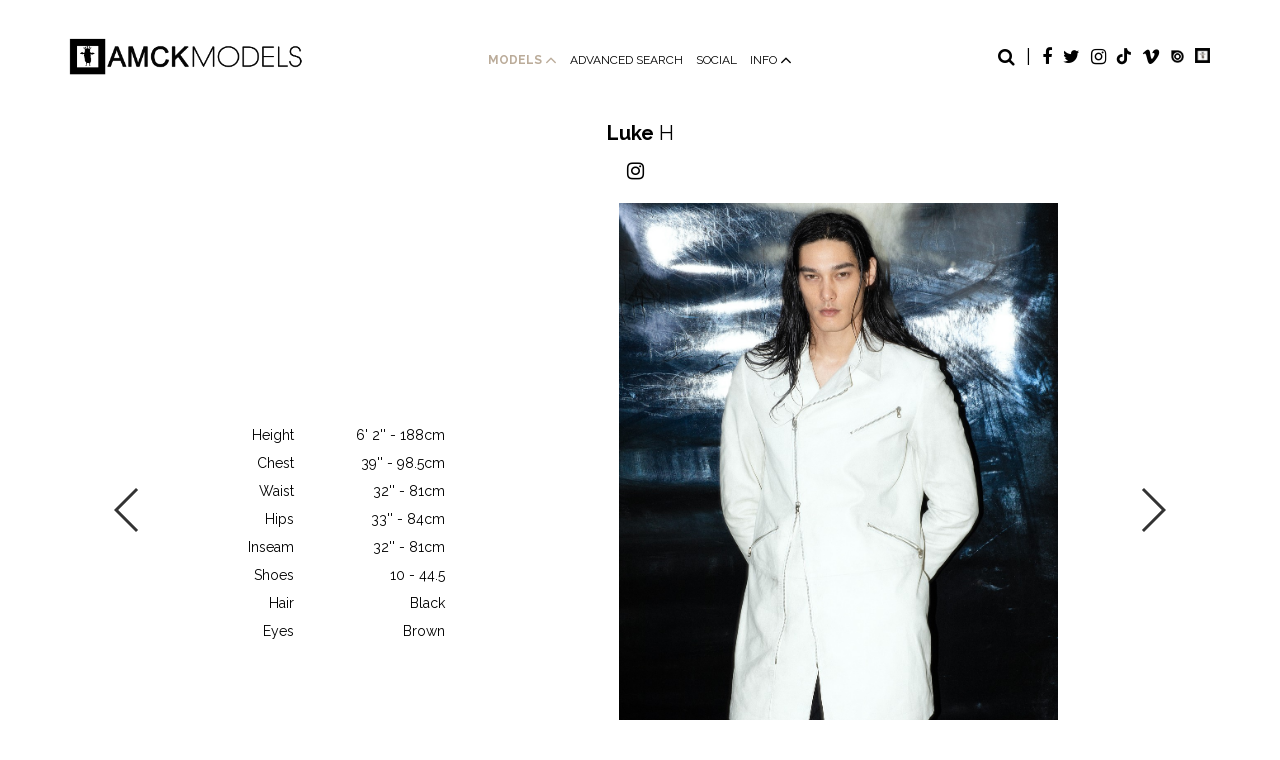

--- FILE ---
content_type: text/html
request_url: http://www.amckmodels.com/models/mainboard/3103-luke-h/
body_size: 7840
content:
<!DOCTYPE html PUBLIC "-//W3C//DTD XHTML 1.0 Strict//EN" "http://www.w3.org/TR/xhtml1/DTD/xhtml1-strict.dtd">
<html xmlns="http://www.w3.org/1999/xhtml">
<head>
    <!--[if IE]><meta http-equiv="X-UA-Compatible" content="IE=edge,chrome=1"><![endif]-->
    <meta name="viewport" content="width=device-width,initial-scale=1"/>
    <meta name="google-site-verification" content="OxsAtWxVt3Q0b2hfpnYwBhW2pxsEUfcM9lohbW6SA3A"/>
     
    <script type="text/javascript" src="http://www.amckmodels.com/js/jquery/jquery-1.11.0.min.js.pagespeed.jm.VDIv7VBTRR.js"></script>
    <script src="http://www.amckmodels.com/js/lazyload,_jquery.lazyload.min.js+smartresize,_smartresize.js+list,_mediaslide.list.js+nanoscroller,_jquery.nanoscroller.js+upload,_jquery.form.min.js+book,_mediaslide.book.min.js+infinitescroll,_jquery.infinitescroll.min.js+masonry,_masonry.pkgd.min.js.pagespeed.jc.2PSHMeIQ0h.js"></script><script>eval(mod_pagespeed_HYsf3B0kxo);</script>
    <script>eval(mod_pagespeed_aU_Jo6fxM3);</script>
    <script>eval(mod_pagespeed_gzgHhHoQoo);</script>
    <script>eval(mod_pagespeed_LrVe6O4hjT);</script>
    <script>eval(mod_pagespeed_jL9eN0GBLX);</script>
    <script>eval(mod_pagespeed_7q0S8xv8eV);</script>
    <script>eval(mod_pagespeed_rH_WN4tlpE);</script>
    <script>eval(mod_pagespeed_eWmTMHRux5);</script>
    <script src="http://www.amckmodels.com/js/slick,_slick.js+simplyscroll,_jquery.simplyscroll.min.js.pagespeed.jc.u5yjYWh5vX.js"></script><script>eval(mod_pagespeed_yTxZ9gyYeq);</script>
    <script>eval(mod_pagespeed_LKdtst5G2I);</script>
    <script src="http://www.amckmodels.com/js/player,_player.min.js+youmax-classic,_js,_youmax.min.js.pagespeed.jc.Zm6QlrWMrb.js"></script><script>eval(mod_pagespeed_a8Of5HIRDx);</script>
    <script src='https://www.google.com/recaptcha/api.js'></script>
    <link href="http://www.amckmodels.com/js,_simplyscroll,_jquery.simplyscroll.css+js,_slick,_slick.css+js,_slick,_slick-theme.css+js,_rrssb,_rrssb.css+css,_mediaslide.css,qv==1.3+css,_responsive.css,qv==1.1+css,_hover.css+css,_animate.min.css+js,_font-awesome,_css,_all.min.css.pagespeed.cc.mdHNQUnH9h.css" rel="stylesheet" type="text/css"/>
    
    
    
    
    
    
    
    
    <link href="https://fonts.googleapis.com/css?family=Raleway:300,400,700" rel="stylesheet">
    <link rel="icon" href="http://www.amckmodels.com/images/favicon.ico"/>
    <link rel="icon" type="image/png" href="[data-uri]"/>
    <script>eval(mod_pagespeed_hieGYXxZTM);</script>
    <link href="http://www.amckmodels.com/js/youmax-classic/css/youmax.min.css" rel="stylesheet" type="text/css">
        <title>Luke H - AMCK MODELS</title>
<meta http-equiv="Content-Type" content="text/xhtml+xml; charset=utf-8"/>
<meta name="robots" content="index, follow, all"/>
<meta name="AUTHOR" content="mediaslide.com"/>
<meta name="copyright" content="mediaslide.com"/>

<!-- for Google -->
<meta name="description" content="Luke H, AMCK Models represents male models exclusively"/>
<meta name="keywords" content="Luke H, AMCK Models, male model agency, model agency, male models"/>

<!-- for Facebook -->          
<meta property="og:title" content="Luke H - AMCK MODELS"/>
<meta property="og:type" content="article"/>
<meta property="og:image" content="https://mediaslide-europe.storage.googleapis.com/amck/pictures/3103/6060/large-1743080858-7abe4c993fddb7b699c7866d21b160c2.jpg"/>
<meta property="og:url" content="http://www.amckmodels.com/models/mainboard/3103-luke-h/"/>
<meta property="og:description" content="Luke H, AMCK Models represents male models exclusively"/>

<!-- for Twitter -->          
<meta name="twitter:card" content="summary"/>
<meta name="twitter:title" content="Luke H - AMCK MODELS"/>
<meta name="twitter:description" content="Luke H, AMCK Models represents male models exclusively"/>
<meta name="twitter:image" content="https://mediaslide-europe.storage.googleapis.com/amck/pictures/3103/6060/large-1743080858-7abe4c993fddb7b699c7866d21b160c2.jpg"/>
</head>
<body><div class="menu">
	<div class="menuDesktop">
		<div class="menuBan">
			<div class="menuThird">
				<div class="menuLogo">
					<a href="http://www.amckmodels.com/">
						<img src="http://www.amckmodels.com/images/logo.png.pagespeed.ce.3dhqpyNcV_.png" style="width: 100%; margin-left: 2px;" title="AMCKMODELS" alt="AMCKMODELS"/>
					</a>
				</div>
                			</div>
			<div class="menuThird">
				<div class="menuList">
					<ul>
						<li>
							<a id="menuModels" href="#" onclick="return false;" class='menuSelected'>
								Models
								<i class="hideOnHover fa fa-angle-up" aria-hidden="true" style="font-size: 18px; vertical-align: middle; margin-top: -2px;"></i>
								<i class="showOnHover fa fa-angle-down" aria-hidden="true" style="font-size: 18px; vertical-align: middle; margin-top: -2px; display: none"></i>
							</a>
						</li>
						<li>
							<a href="http://www.amckmodels.com/advanced-search/">Advanced search</a>
						</li>
						<li>
							<a href="http://www.amckmodels.com/social/">Social</a>
						</li>
						<li>
							<a id="menuInfo" href="#" onclick="return false;">
								Info
								<i class="hideOnHover fa fa-angle-up" aria-hidden="true" style="font-size: 18px; vertical-align: middle; margin-top: -2px;"></i>
								<i class="showOnHover fa fa-angle-down" aria-hidden="true" style="font-size: 18px; vertical-align: middle; margin-top: -2px; display: none"></i>
							</a>
						</li>
					</ul>
				</div>
			</div>
			<div class="menuThird">
				<div class="menuSocials">
					<ul>
						<li>
							<a href="#" onclick="return false;">
								<i id="openDesktopSearch" class="fa fa-search" aria-hidden="true" onclick="openDesktopSearch(); return false;"></i>
								<i id="closeDesktopSearch" class="fa fa-remove" aria-hidden="true" onclick="closeDesktopSearch(); return false;" style="font-size: 16px; display: none"></i>
							</a>
						</li>
						<li>|</li>
						<li>
							<a href="https://www.facebook.com/pages/AMCK-Models-London/212463098775529" target="_blank">
								<i class="fa fa-facebook" aria-hidden="true"></i>
							</a>
						</li>
						<li>
							<a href="https://twitter.com/AMCKNFT" target="_blank">
								<i class="fa fa-twitter" aria-hidden="true"></i>
							</a>
						</li>
						<li>
							<a href="https://www.instagram.com/amckmodels/" target="_blank">
								<i class="fa fa-instagram" aria-hidden="true"></i>
							</a>
						</li>
                        <li style="font-size: 16px;">
                            <a href="https://www.tiktok.com/@amcktv?lang=en" target="_blank">
                                <i class="fa fa-tiktok" aria-hidden="true"></i>
                            </a>
                        </li>
						<li>
							<a href="https://vimeo.com/amckmodels/" target="_blank">
								<i class="fa fa-vimeo" aria-hidden="true"></i>
							</a>
						</li>
						<li>
							<a href="https://issuu.com/amckmodels" target="_blank">
								<div class="issuu"></div>
							</a>
						</li>
						<li>
							<a href="http://www.amck.tv/" target="_blank">
								<img src="http://www.amckmodels.com/images/logo-dancing.png.pagespeed.ce.WCRKVb9GRy.png" style="width: 15px; margin-top: 2px;" title="AMCKMODELS Dancing" alt="AMCKMODELS Dancing"/>
							</a>
						</li>
					</ul>
				</div>
			</div>
			<div class="clear"></div>
			<ul id="menuModelsList" class="menuSubList">
				<li>
					<a href="http://www.amckmodels.com/models/mainboard/" class='menuSelected'>Mainboard</a>
				</li>
				<li>
					<a href="http://www.amckmodels.com/models/new-faces/">New faces</a>
				</li>
				<li>
					<a href="http://www.amckmodels.com/models/development/">Development</a>
				</li>
				<li>
					<a href="http://www.amckmodels.com/models/timeless/">Timeless</a>
				</li>
				<li>
					<a href="http://www.amckmodels.com/models/showpack/">Showpack</a>
				</li>
			</ul>
			<ul id="menuInfoList" class="menuSubList">
				<li>
					<a href="http://www.amckmodels.com/info/about/">About</a>
				</li>
				<li>
					<a href="http://www.amckmodels.com/info/become/">Become a Model</a>
				</li>
				<li>
					<a href="http://www.amckmodels.com/info/news/">News</a>
				</li>
				<li>
					<a href="http://www.amckmodels.com/info/contact/">Contact</a>
				</li>
			</ul>
			<div class="menuSearch">
				<input type="text" name="searchDesktopModels" class="searchDesktopModels" placeholder="Type any name"/>
			</div>
		</div>
	</div>
	<div class="menuMobile">
		<div id="mobile-menu">
			<div class="logoMobile">
				<a href="http://www.amckmodels.com/">
					<img src="http://www.amckmodels.com/images/logo.png.pagespeed.ce.3dhqpyNcV_.png" style="width: 100%; padding-top: 12px;"/>
				</a>
			</div>
            			<div>
				<a id="mobile-menu-open" onclick="openMobileMenu(); return false;" href="#">
					<i class="fa fa-reorder" style="font-size: 26px; position: absolute; right: 18px; top: 16px;"></i>
				</a>
				<a id="mobile-menu-close" style="position: fixed; display: none; float: right; margin-right: 20px; margin-top: 5px;" onclick="closeMobileMenu(); return false" href="#">
					<i class="fa fa-remove" style="font-size: 26px; line-height: 20px; position: fixed; right: 18px; top: 20px;"></i>
				</a>
			</div>
		</div>
		<div id="mobile-menu-content">
			<div class="menuMobileSocials">
				<ul>
					<li>
						<a href="#" onclick="return false;">
							<i id="openDesktopSearch" class="fa fa-search" aria-hidden="true" onclick="showSearch(); return false;"></i>
						</a>
					</li>
					<li>|</li>
					<li>
						<a href="https://www.facebook.com/pages/AMCK-Models-London/212463098775529" target="_blank">
							<i class="fa fa-facebook" aria-hidden="true"></i>
						</a>
					</li>
					<li>
                        <a href="https://twitter.com/AMCKNFT" target="_blank">
							<i class="fa fa-twitter" aria-hidden="true"></i>
						</a>
					</li>
					<li>
						<a href="https://www.instagram.com/amckmodels/" target="_blank">
							<i class="fa fa-instagram" aria-hidden="true"></i>
						</a>
					</li>
					<li>
                        <a href="https://www.tiktok.com/@amcktv?lang=en" target="_blank">
                            <i class="fa fa-tiktok" aria-hidden="true"></i>
                        </a>
					</li>
					<li>
						<a href="https://vimeo.com/amckmodels/" target="_blank">
							<i class="fa fa-vimeo" aria-hidden="true"></i>
						</a>
					</li>
					<li>
						<a href="https://issuu.com/amckmodels" target="_blank">
							<div class="issuu"></div>
						</a>
					</li>
					<li>
                        <a href="http://www.amck.tv/" target="_blank">
							<img src="http://www.amckmodels.com/images/logo-dancing.png.pagespeed.ce.WCRKVb9GRy.png" style="width: 15px; margin-top: 2px;" title="AMCKMODELS Dancing" alt="AMCKMODELS Dancing"/>
						</a>
					</li>
				</ul>
			</div>
			<ul id="nav">
				<li>
					<a href="http://www.amckmodels.com/models/mainboard/">Mainboard</a>
				</li>
				<li>
					<a href="http://www.amckmodels.com/models/new-faces/">New faces</a>
				</li>
				<li>
					<a href="http://www.amckmodels.com/models/development/">Development</a>
				</li>
				<li>
					<a href="http://www.amckmodels.com/models/timeless/">timeless</a>
				</li>
				<li>
					<a href="http://www.amckmodels.com/models/showpack/">Showpack</a>
				</li>
				<li>
					<a href="http://www.amckmodels.com/advanced-search/">Advanced search</a>
				</li>
				<li>
					<a href="http://www.amckmodels.com/social/">Social</a>
				</li>
				<li>
					<a href="http://www.amckmodels.com/info/about/">About</a>
				</li>
				<li>
					<a href="http://www.amckmodels.com/info/become/">Become a Model</a>
				</li>
				<li>
					<a href="http://www.amckmodels.com/info/news/">News</a>
				</li>
				<li>
					<a href="http://www.amckmodels.com/info/contact/">Contact</a>
				</li>
			</ul>
            <div class="logoMobileContentApp">
                <a href="https://amck.moxtra.com/groupjoin?action=invite&token=CAEqBVFScldnUhdVcEdNd1J6bjA0UUdtU0VuSGJDcGdtM5AD-gGgBtSdqo_KLg" target="_blank">
                    <img src="http://www.amckmodels.com/images/logo_app.png" style="width: 43px;" title="AMCK app" alt="AMCKapp"/>
                    <span>Join<br/> the AMCK group app</span>
                </a>
            </div>
		</div>
		<div id="searchBar" class="submenu">
			<div class="searchBarInput">
				<input type="text" name="searchModels" class="searchModels" placeholder="Type any name"/>
			</div>
		</div>

	</div>
</div>
<script>$(document).ready(function(){$('#menuModels').hover(function(){$('#menuModels').css('color','#BBAC9A');$('#menuModels .hideOnHover').hide();$('#menuModels .showOnHover').show();$("#menuInfoList").hide();$("#menuModelsList").fadeIn();});$('#menuInfo').hover(function(){$('#menuInfo').css('color','#BBAC9A');$('#menuInfo .hideOnHover').hide();$('#menuInfo .showOnHover').show();$("#menuModelsList").hide();$("#menuInfoList").fadeIn();});$(".menuDesktop").mouseleave(function(){$('#menuInfo').css('color','inherit');$('#menuInfo').css('font-weight','normal');$('.hideOnHover').show();$('.showOnHover').hide();$(".menuSubList").fadeOut();});});</script><div id="navigation" class="fade-delay-1">
    <div class="modelBook page">
        <div class="modelBookName">
            <span class="modelBookFirstName">
                  Luke            </span>
            <span>
                H            </span>
        </div>
        <div class="modelBookLinks">
            <div class="modelBookInstagram">
                                    <a href="https://www.instagram.com/luke_lim0913/" target="_bank">
                        <i class="fa fa-instagram" aria-hidden="true"></i>
                    </a>            </div>
            <div class="modelBookCategories">
                <ul>
                                    </ul>
            </div>
        </div>
        <div class="modelBookPictures">
            <div>
                                        <div class="modelBookSlideMeasurements">
                            <table>
                                                   <tr>
                        <td>Height</td>
                        <td>6' 2'' - 188cm</td>
                    </tr>                    <tr>
                        <td>Chest</td>
                        <td>39'' - 98.5cm</td>
                    </tr>                    <tr>
                        <td>Waist</td>
                        <td>32'' - 81cm</td>
                    </tr>                    <tr>
                        <td>Hips</td>
                        <td>33'' - 84cm</td>
                    </tr>                    <tr>
                        <td>Inseam</td>
                        <td>32'' - 81cm</td>
                    </tr>                    <tr>
                        <td>Shoes</td>
                        <td>10 - 44.5</td>
                    </tr>                    <tr>
                        <td>Hair</td>
                        <td>Black</td>
                    </tr>                    <tr>
                        <td>Eyes</td>
                        <td>Brown</td>
                    </tr>
                            </table>
                        </div><img class='portrait' src='http://www.amckmodels.com/images/grey.gif' data-lazy='https://mediaslide-europe.storage.googleapis.com/amck/pictures/3103/6060/large-1743080858-7abe4c993fddb7b699c7866d21b160c2.jpg' style='max-width: 50%; padding-right: 6px; vertical-align: middle'/>                            </div>
                        <div><img class='portrait' src='http://www.amckmodels.com/images/grey.gif' data-lazy='https://mediaslide-europe.storage.googleapis.com/amck/pictures/3103/6060/large-1678378507-d6b2b332a83ea027956d10d72bdc5671.jpg' style='max-width: 50%; padding-right: 6px; vertical-align: middle'/><img class='portrait' src='http://www.amckmodels.com/images/grey.gif' data-lazy='https://mediaslide-europe.storage.googleapis.com/amck/pictures/3103/6060/large-1740735271-68fa828ad5a76c45ff42cc0fb395e0b2.jpg' style='max-width: 50%; padding-right: 6px; vertical-align: middle'/>                            </div>
                        <div><img class='portrait' src='http://www.amckmodels.com/images/grey.gif' data-lazy='https://mediaslide-europe.storage.googleapis.com/amck/pictures/3103/6060/large-1743080857-f03ba3b0bbf1f73fac630a34a578a625.jpg' style='max-width: 50%; padding-right: 6px; vertical-align: middle'/><img class='portrait' src='http://www.amckmodels.com/images/grey.gif' data-lazy='https://mediaslide-europe.storage.googleapis.com/amck/pictures/3103/6060/large-1695391769-07548316be705001f8e2aeb7ca789d05.jpg' style='max-width: 50%; padding-right: 6px; vertical-align: middle'/>                            </div>
                        <div><img class='portrait' src='http://www.amckmodels.com/images/grey.gif' data-lazy='https://mediaslide-europe.storage.googleapis.com/amck/pictures/3103/6060/large-1743080856-d2c251303b50e2ed6110d9b2279b9e9f.jpg' style='max-width: 50%; padding-right: 6px; vertical-align: middle'/><img class='portrait' src='http://www.amckmodels.com/images/grey.gif' data-lazy='https://mediaslide-europe.storage.googleapis.com/amck/pictures/3103/6060/large-1740735357-f5f192b1effa73160caa611ab6a1922a.jpg' style='max-width: 50%; padding-right: 6px; vertical-align: middle'/>                            </div>
                        <div><img class='portrait' src='http://www.amckmodels.com/images/grey.gif' data-lazy='https://mediaslide-europe.storage.googleapis.com/amck/pictures/3103/6060/large-1695391770-cf3fa37d30eaec2a047557ec1a36aef2.jpg' style='max-width: 50%; padding-right: 6px; vertical-align: middle'/><img class='portrait' src='http://www.amckmodels.com/images/grey.gif' data-lazy='https://mediaslide-europe.storage.googleapis.com/amck/pictures/3103/6060/large-1676294067-892763a6fdc0b3803b5fd60f8583e3ca.jpg' style='max-width: 50%; padding-right: 6px; vertical-align: middle'/>                            </div>
                        <div><img class='portrait' src='http://www.amckmodels.com/images/grey.gif' data-lazy='https://mediaslide-europe.storage.googleapis.com/amck/pictures/3103/6060/large-1676294068-30173377055cc8cc31042eab1f1176c8.jpg' style='max-width: 50%; padding-right: 6px; vertical-align: middle'/><img class='portrait' src='http://www.amckmodels.com/images/grey.gif' data-lazy='https://mediaslide-europe.storage.googleapis.com/amck/pictures/3103/6060/large-1648463742-1b937cd4d6404f3baf2df5209c71d3e1.jpg' style='max-width: 50%; padding-right: 6px; vertical-align: middle'/>                            </div>
                        <div><img class='portrait' src='http://www.amckmodels.com/images/grey.gif' data-lazy='https://mediaslide-europe.storage.googleapis.com/amck/pictures/3103/6060/large-1743080780-0f800eed7fb6478d5e19fbf98052bd37.jpg' style='max-width: 50%; padding-right: 6px; vertical-align: middle'/><img class='portrait' src='http://www.amckmodels.com/images/grey.gif' data-lazy='https://mediaslide-europe.storage.googleapis.com/amck/pictures/3103/6060/large-1648463741-d5af893bbfd961d4ce75c4d581fb11b2.jpg' style='max-width: 50%; padding-right: 6px; vertical-align: middle'/>                            </div>
                        <div><img class='portrait' src='http://www.amckmodels.com/images/grey.gif' data-lazy='https://mediaslide-europe.storage.googleapis.com/amck/pictures/3103/6060/large-1666277494-2732e6d20a97716a70b00fa9547e6c93.jpg' style='max-width: 50%; padding-right: 6px; vertical-align: middle'/><img class='portrait' src='http://www.amckmodels.com/images/grey.gif' data-lazy='https://mediaslide-europe.storage.googleapis.com/amck/pictures/3103/6060/large-1666277495-2dc0068c4f972792d5af2a186ac79484.jpg' style='max-width: 50%; padding-right: 6px; vertical-align: middle'/>                            </div>
                        <div><img class='landscape' src='http://www.amckmodels.com/images/grey.gif' data-lazy='https://mediaslide-europe.storage.googleapis.com/amck/pictures/3103/6060/large-1743080857-dcd4af9f89f45070955467a4a7dd6cfe.jpg'/>            </div>
        </div>
        <div class="modelBookMobile">
                            <div class="modelBookMobileElement">
                    <img src="http://www.amckmodels.com/images/grey.gif" data-lazy="https://mediaslide-europe.storage.googleapis.com/amck/pictures/3103/6060/large-1743080858-7abe4c993fddb7b699c7866d21b160c2.jpg" style="width: 100%"/>
                </div>                <div class="modelBookMobileElement">
                    <img src="http://www.amckmodels.com/images/grey.gif" data-lazy="https://mediaslide-europe.storage.googleapis.com/amck/pictures/3103/6060/large-1678378507-d6b2b332a83ea027956d10d72bdc5671.jpg" style="width: 100%"/>
                </div>                <div class="modelBookMobileElement">
                    <img src="http://www.amckmodels.com/images/grey.gif" data-lazy="https://mediaslide-europe.storage.googleapis.com/amck/pictures/3103/6060/large-1740735271-68fa828ad5a76c45ff42cc0fb395e0b2.jpg" style="width: 100%"/>
                </div>                <div class="modelBookMobileElement">
                    <img src="http://www.amckmodels.com/images/grey.gif" data-lazy="https://mediaslide-europe.storage.googleapis.com/amck/pictures/3103/6060/large-1743080857-f03ba3b0bbf1f73fac630a34a578a625.jpg" style="width: 100%"/>
                </div>                <div class="modelBookMobileElement">
                    <img src="http://www.amckmodels.com/images/grey.gif" data-lazy="https://mediaslide-europe.storage.googleapis.com/amck/pictures/3103/6060/large-1695391769-07548316be705001f8e2aeb7ca789d05.jpg" style="width: 100%"/>
                </div>                <div class="modelBookMobileElement">
                    <img src="http://www.amckmodels.com/images/grey.gif" data-lazy="https://mediaslide-europe.storage.googleapis.com/amck/pictures/3103/6060/large-1743080856-d2c251303b50e2ed6110d9b2279b9e9f.jpg" style="width: 100%"/>
                </div>                <div class="modelBookMobileElement">
                    <img src="http://www.amckmodels.com/images/grey.gif" data-lazy="https://mediaslide-europe.storage.googleapis.com/amck/pictures/3103/6060/large-1740735357-f5f192b1effa73160caa611ab6a1922a.jpg" style="width: 100%"/>
                </div>                <div class="modelBookMobileElement">
                    <img src="http://www.amckmodels.com/images/grey.gif" data-lazy="https://mediaslide-europe.storage.googleapis.com/amck/pictures/3103/6060/large-1695391770-cf3fa37d30eaec2a047557ec1a36aef2.jpg" style="width: 100%"/>
                </div>                <div class="modelBookMobileElement">
                    <img src="http://www.amckmodels.com/images/grey.gif" data-lazy="https://mediaslide-europe.storage.googleapis.com/amck/pictures/3103/6060/large-1676294067-892763a6fdc0b3803b5fd60f8583e3ca.jpg" style="width: 100%"/>
                </div>                <div class="modelBookMobileElement">
                    <img src="http://www.amckmodels.com/images/grey.gif" data-lazy="https://mediaslide-europe.storage.googleapis.com/amck/pictures/3103/6060/large-1676294068-30173377055cc8cc31042eab1f1176c8.jpg" style="width: 100%"/>
                </div>                <div class="modelBookMobileElement">
                    <img src="http://www.amckmodels.com/images/grey.gif" data-lazy="https://mediaslide-europe.storage.googleapis.com/amck/pictures/3103/6060/large-1648463742-1b937cd4d6404f3baf2df5209c71d3e1.jpg" style="width: 100%"/>
                </div>                <div class="modelBookMobileElement">
                    <img src="http://www.amckmodels.com/images/grey.gif" data-lazy="https://mediaslide-europe.storage.googleapis.com/amck/pictures/3103/6060/large-1743080780-0f800eed7fb6478d5e19fbf98052bd37.jpg" style="width: 100%"/>
                </div>                <div class="modelBookMobileElement">
                    <img src="http://www.amckmodels.com/images/grey.gif" data-lazy="https://mediaslide-europe.storage.googleapis.com/amck/pictures/3103/6060/large-1648463741-d5af893bbfd961d4ce75c4d581fb11b2.jpg" style="width: 100%"/>
                </div>                <div class="modelBookMobileElement">
                    <img src="http://www.amckmodels.com/images/grey.gif" data-lazy="https://mediaslide-europe.storage.googleapis.com/amck/pictures/3103/6060/large-1666277494-2732e6d20a97716a70b00fa9547e6c93.jpg" style="width: 100%"/>
                </div>                <div class="modelBookMobileElement">
                    <img src="http://www.amckmodels.com/images/grey.gif" data-lazy="https://mediaslide-europe.storage.googleapis.com/amck/pictures/3103/6060/large-1666277495-2dc0068c4f972792d5af2a186ac79484.jpg" style="width: 100%"/>
                </div>                <div class="modelBookMobileElement">
                    <img src="http://www.amckmodels.com/images/grey.gif" data-lazy="https://mediaslide-europe.storage.googleapis.com/amck/pictures/3103/6060/large-1743080857-dcd4af9f89f45070955467a4a7dd6cfe.jpg" style="width: 100%"/>
                </div>        </div>
        <div class="modelBookMeasurements">
            <div class="modelBooMeasurementsContainer">
                <div id="modelBooMeasurementsDesktop" style="height: 30px;">
                    <div class="modelBooMeasurementsDesktop">
                        <ul>
                                                <li>Height :</li>
                    <li class="measurementsValue">6' 2'' - 188cm</li>                    <li>Chest :</li>
                    <li class="measurementsValue">39'' - 98.5cm</li>                    <li>Waist :</li>
                    <li class="measurementsValue">32'' - 81cm</li>                    <li>Hips :</li>
                    <li class="measurementsValue">33'' - 84cm</li>                    <li>Inseam :</li>
                    <li class="measurementsValue">32'' - 81cm</li>                    <li>Shoes :</li>
                    <li class="measurementsValue">10 - 44.5</li>                    <li>Hair :</li>
                    <li class="measurementsValue">Black</li>                    <li>Eyes :</li>
                    <li class="measurementsValue">Brown</li>                        </ul>
                    </div>
                </div>
                <div class="modelBooMeasurementsMobile">
                    <table>
                                            <tr>
                        <td>Height</td>
                        <td>6' 2'' - 188cm</td>
                    </tr>                    <tr>
                        <td>Chest</td>
                        <td>39'' - 98.5cm</td>
                    </tr>                    <tr>
                        <td>Waist</td>
                        <td>32'' - 81cm</td>
                    </tr>                    <tr>
                        <td>Hips</td>
                        <td>33'' - 84cm</td>
                    </tr>                    <tr>
                        <td>Inseam</td>
                        <td>32'' - 81cm</td>
                    </tr>                    <tr>
                        <td>Shoes</td>
                        <td>10 - 44.5</td>
                    </tr>                    <tr>
                        <td>Hair</td>
                        <td>Black</td>
                    </tr>                    <tr>
                        <td>Eyes</td>
                        <td>Brown</td>
                    </tr>                    </table>
                </div>
            </div>
        </div>
        <div class="modelBookThumbnails">
                            <div class="modelBookThumbnail">
                    <div class="modelBookContent">
                         <div class="modelBookThumbnailPicture">
                             <a href="#" onclick="return false;">
                                <img class="not-loaded" src='http://www.amckmodels.com/images/grey.gif' data-original='https://mediaslide-europe.storage.googleapis.com/amck/pictures/3103/6060/large-1743080858-7abe4c993fddb7b699c7866d21b160c2.jpg' alt="" title="" onclick='slickGoTo(0, 0); return false;' width='1843' height='2600' style='width: 100%; height: auto;'/>
                            </a>
                         </div>
                     </div>
                </div>                <div class="modelBookThumbnail">
                    <div class="modelBookContent">
                         <div class="modelBookThumbnailPicture">
                             <a href="#" onclick="return false;">
                                <img class="not-loaded" src='http://www.amckmodels.com/images/grey.gif' data-original='https://mediaslide-europe.storage.googleapis.com/amck/pictures/3103/6060/large-1678378507-d6b2b332a83ea027956d10d72bdc5671.jpg' alt="" title="" onclick='slickGoTo(1, 1); return false;' width='1875' height='2344' style='width: 100%; height: auto;'/>
                            </a>
                         </div>
                     </div>
                </div>                <div class="modelBookThumbnail">
                    <div class="modelBookContent">
                         <div class="modelBookThumbnailPicture">
                             <a href="#" onclick="return false;">
                                <img class="not-loaded" src='http://www.amckmodels.com/images/grey.gif' data-original='https://mediaslide-europe.storage.googleapis.com/amck/pictures/3103/6060/large-1740735271-68fa828ad5a76c45ff42cc0fb395e0b2.jpg' alt="" title="" onclick='slickGoTo(2, 1); return false;' width='2240' height='3360' style='width: 100%; height: auto;'/>
                            </a>
                         </div>
                     </div>
                </div>                <div class="modelBookThumbnail">
                    <div class="modelBookContent">
                         <div class="modelBookThumbnailPicture">
                             <a href="#" onclick="return false;">
                                <img class="not-loaded" src='http://www.amckmodels.com/images/grey.gif' data-original='https://mediaslide-europe.storage.googleapis.com/amck/pictures/3103/6060/large-1743080857-f03ba3b0bbf1f73fac630a34a578a625.jpg' alt="" title="" onclick='slickGoTo(3, 2); return false;' width='1848' height='2600' style='width: 100%; height: auto;'/>
                            </a>
                         </div>
                     </div>
                </div>                <div class="modelBookThumbnail">
                    <div class="modelBookContent">
                         <div class="modelBookThumbnailPicture">
                             <a href="#" onclick="return false;">
                                <img class="not-loaded" src='http://www.amckmodels.com/images/grey.gif' data-original='https://mediaslide-europe.storage.googleapis.com/amck/pictures/3103/6060/large-1695391769-07548316be705001f8e2aeb7ca789d05.jpg' alt="" title="" onclick='slickGoTo(4, 2); return false;' width='3249' height='4096' style='width: 100%; height: auto;'/>
                            </a>
                         </div>
                     </div>
                </div>                <div class="modelBookThumbnail">
                    <div class="modelBookContent">
                         <div class="modelBookThumbnailPicture">
                             <a href="#" onclick="return false;">
                                <img class="not-loaded" src='http://www.amckmodels.com/images/grey.gif' data-original='https://mediaslide-europe.storage.googleapis.com/amck/pictures/3103/6060/large-1743080856-d2c251303b50e2ed6110d9b2279b9e9f.jpg' alt="" title="" onclick='slickGoTo(5, 3); return false;' width='1830' height='2400' style='width: 100%; height: auto;'/>
                            </a>
                         </div>
                     </div>
                </div>                <div class="modelBookThumbnail">
                    <div class="modelBookContent">
                         <div class="modelBookThumbnailPicture">
                             <a href="#" onclick="return false;">
                                <img class="not-loaded" src='http://www.amckmodels.com/images/grey.gif' data-original='https://mediaslide-europe.storage.googleapis.com/amck/pictures/3103/6060/large-1740735357-f5f192b1effa73160caa611ab6a1922a.jpg' alt="" title="" onclick='slickGoTo(6, 3); return false;' width='1080' height='1350' style='width: 100%; height: auto;'/>
                            </a>
                         </div>
                     </div>
                </div>                <div class="modelBookThumbnail">
                    <div class="modelBookContent">
                         <div class="modelBookThumbnailPicture">
                             <a href="#" onclick="return false;">
                                <img class="not-loaded" src='http://www.amckmodels.com/images/grey.gif' data-original='https://mediaslide-europe.storage.googleapis.com/amck/pictures/3103/6060/large-1695391770-cf3fa37d30eaec2a047557ec1a36aef2.jpg' alt="" title="" onclick='slickGoTo(7, 4); return false;' width='3277' height='4096' style='width: 100%; height: auto;'/>
                            </a>
                         </div>
                     </div>
                </div>                <div class="modelBookThumbnail">
                    <div class="modelBookContent">
                         <div class="modelBookThumbnailPicture">
                             <a href="#" onclick="return false;">
                                <img class="not-loaded" src='http://www.amckmodels.com/images/grey.gif' data-original='https://mediaslide-europe.storage.googleapis.com/amck/pictures/3103/6060/large-1676294067-892763a6fdc0b3803b5fd60f8583e3ca.jpg' alt="" title="" onclick='slickGoTo(8, 4); return false;' width='2078' height='3000' style='width: 100%; height: auto;'/>
                            </a>
                         </div>
                     </div>
                </div>                <div class="modelBookThumbnail">
                    <div class="modelBookContent">
                         <div class="modelBookThumbnailPicture">
                             <a href="#" onclick="return false;">
                                <img class="not-loaded" src='http://www.amckmodels.com/images/grey.gif' data-original='https://mediaslide-europe.storage.googleapis.com/amck/pictures/3103/6060/large-1676294068-30173377055cc8cc31042eab1f1176c8.jpg' alt="" title="" onclick='slickGoTo(9, 5); return false;' width='2078' height='3000' style='width: 100%; height: auto;'/>
                            </a>
                         </div>
                     </div>
                </div>                <div class="modelBookThumbnail">
                    <div class="modelBookContent">
                         <div class="modelBookThumbnailPicture">
                             <a href="#" onclick="return false;">
                                <img class="not-loaded" src='http://www.amckmodels.com/images/grey.gif' data-original='https://mediaslide-europe.storage.googleapis.com/amck/pictures/3103/6060/large-1648463742-1b937cd4d6404f3baf2df5209c71d3e1.jpg' alt="" title="" onclick='slickGoTo(10, 5); return false;' width='1440' height='1800' style='width: 100%; height: auto;'/>
                            </a>
                         </div>
                     </div>
                </div>                <div class="modelBookThumbnail">
                    <div class="modelBookContent">
                         <div class="modelBookThumbnailPicture">
                             <a href="#" onclick="return false;">
                                <img class="not-loaded" src='http://www.amckmodels.com/images/grey.gif' data-original='https://mediaslide-europe.storage.googleapis.com/amck/pictures/3103/6060/large-1743080780-0f800eed7fb6478d5e19fbf98052bd37.jpg' alt="" title="" onclick='slickGoTo(11, 6); return false;' width='2732' height='4096' style='width: 100%; height: auto;'/>
                            </a>
                         </div>
                     </div>
                </div>                <div class="modelBookThumbnail">
                    <div class="modelBookContent">
                         <div class="modelBookThumbnailPicture">
                             <a href="#" onclick="return false;">
                                <img class="not-loaded" src='http://www.amckmodels.com/images/grey.gif' data-original='https://mediaslide-europe.storage.googleapis.com/amck/pictures/3103/6060/large-1648463741-d5af893bbfd961d4ce75c4d581fb11b2.jpg' alt="" title="" onclick='slickGoTo(12, 6); return false;' width='1440' height='1800' style='width: 100%; height: auto;'/>
                            </a>
                         </div>
                     </div>
                </div>                <div class="modelBookThumbnail">
                    <div class="modelBookContent">
                         <div class="modelBookThumbnailPicture">
                             <a href="#" onclick="return false;">
                                <img class="not-loaded" src='http://www.amckmodels.com/images/grey.gif' data-original='https://mediaslide-europe.storage.googleapis.com/amck/pictures/3103/6060/large-1666277494-2732e6d20a97716a70b00fa9547e6c93.jpg' alt="" title="" onclick='slickGoTo(13, 7); return false;' width='1080' height='1350' style='width: 100%; height: auto;'/>
                            </a>
                         </div>
                     </div>
                </div>                <div class="modelBookThumbnail">
                    <div class="modelBookContent">
                         <div class="modelBookThumbnailPicture">
                             <a href="#" onclick="return false;">
                                <img class="not-loaded" src='http://www.amckmodels.com/images/grey.gif' data-original='https://mediaslide-europe.storage.googleapis.com/amck/pictures/3103/6060/large-1666277495-2dc0068c4f972792d5af2a186ac79484.jpg' alt="" title="" onclick='slickGoTo(14, 7); return false;' width='1080' height='1350' style='width: 100%; height: auto;'/>
                            </a>
                         </div>
                     </div>
                </div>                <div class="modelBookThumbnail">
                    <div class="modelBookContent">
                         <div class="modelBookThumbnailPicture">
                             <a href="#" onclick="return false;">
                                <img class="not-loaded" src='http://www.amckmodels.com/images/grey.gif' data-original='https://mediaslide-europe.storage.googleapis.com/amck/pictures/3103/6060/large-1743080857-dcd4af9f89f45070955467a4a7dd6cfe.jpg' alt="" title="" onclick='slickGoTo(15, 8); return false;' width='2600' height='1920' style='width: 100%; height: auto;'/>
                            </a>
                         </div>
                     </div>
                </div>            <div class="clear"></div>
        </div>
    </div>
</div>
<script language="javascript">$(document).ready(function(){$(".lazy").lazyload({threshold:600,effect:"fadeIn"});$('.modelBookPictures img').click(function(){$('.modelBookPictures').slick('next');});$('.modelBookPictures img').click(function(){$('.modelBookPictures').slick('next');});$("body").keydown(function(e){if(e.keyCode==37){$('.modelBookPictures').slick('next');}
else if(e.keyCode==39){$('.modelBookPictures').slick('next');}});var isiPad=navigator.userAgent.match(/iPad/i)!=null;$('.modelBookPictures').slick({arrows:true,slidesToShow:1,slidesToScroll:1,lazyLoad:'ondemand',nextSlidesToPreload:1,accessibility:false,fade:isiPad?false:true,});$('.modelBookMobile').slick({arrows:false,slidesToShow:1,slidesToScroll:1,lazyLoad:'ondemand',nextSlidesToPreload:1,accessibility:true,});resizeBook=function(){var imgHeight=$(window).height()-100;if(imgHeight<400)
imgHeight=400;if(imgHeight>700)
imgHeight=700;$('.modelBookPictures img.portrait').css('max-width','calc(50% - 16px)');$('.modelBookPictures img.first').css('max-width','calc(100% - 16px)');$('.modelBookPictures img').css('max-height',imgHeight);};$('.modelBookPictures').on('afterChange',function(event,slick,currentSlide,nextSlide){if(currentSlide>0){$('.modelBooMeasurementsDesktop').fadeIn();}
else{$('.modelBooMeasurementsDesktop').fadeOut();}});function resizeBlankImages(){$('img.not-loaded').each(function(){var originalWidth=$(this).attr('width');var originalHeight=$(this).attr('height');var ratioH=originalWidth/originalHeight;var width=$(this).width();var height=width/ratioH;$(this).height(height);});}
resizeBlankImages();var $container=$('.modelBookThumbnails');$container.masonry({transitionDuration:0,itemSelector:'.modelBookThumbnail',});$('img.not-loaded').lazyload({effect:'fadeIn',threshold:600,load:function(){$(this).removeClass("not-loaded");$(this).css('height','auto');}});slickGoTo=function(item,slide){$('.modelBookPictures').slick('slickGoTo',slide);$('.modelBookMobile').slick('slickGoTo',item);$("html, body").animate({scrollTop:$('.modelBook').offset().top},1000);}
$(window).resize(function(){resizeBook();});resizeBook();});</script>
<div class="footer">
    <ul>
        <li>Tel <span class="bold">+44 20 7524 7788</span></li>
        <li>
            Email : <a href="mailto:info@amckmodels.com">info@amckmodels.com</a>
        </li>
        <li>
            <a href="http://www.amckmodels.com/terms/">Terms & Conditions</a>
        </li>
        <li>
            <a href="https://www.mediaslide.com/" target="_blank">Mediaslide model agency software</a>
        </li>
    </ul>
</div><script language="javascript">$(document).ready(function(){var modelsList=[];showSearch=function(){closeMobileMenu();if(modelsList.length===0){$.ajax({type:'GET',url:'http://www.amckmodels.com/autocomplete.php',success:function(data){modelsList=data;},error:function(data){console.log('Error is occuring...');},dataType:'json'});}
$('.submenu').hide();$('#searchBar').show();$(".searchModels").focus();$('.home').css({'margin-top':'132px'});$('.page').css({margin:'0 auto',padding:'0 20px 20px'})};$(".searchModels").on('keyup',function(){$('#navigation').html('');html='<div class="list page">';html+='<div class="listModels">'
html+='<div class="listContainer">'
var searchValue=$(".searchModels").val().toLowerCase();var filtered=$.grep(modelsList,function(object){return object.nickname.toLowerCase().indexOf(searchValue)>=0});var i=0;if(filtered.length>100){filtered=filtered.slice(0,100);}
$.each(filtered,function(index,model){var model_measurements='';var parent_category=model.model_categories[model.model_categories.length-1].parent_name.toLowerCase().replace(' ','-');var category=model.model_categories[model.model_categories.length-1].name.toLowerCase().replace(' ','-');if(typeof model.height_usa!='undefined'){model_measurements+='<li>Height '+model.height_eur+'cm/'+model.height_usa+'</li>';}
if(typeof model.waist_usa!='undefined'){model_measurements+='<li>Waist '+model.waist_eur+'cm/'+model.waist_usa+'</li>';}
if(typeof model.bust_usa!='undefined'){model_measurements+='<li>Bust '+model.bust_eur+'cm/'+model.bust_usa+'</li>';}
if(typeof model.shoes_usa!='undefined'){var bust_name='';if(model.gender==1){bust_name='Bust';}
else{bust_name='Chest';}
model_measurements+='<li>'+bust_name+' '+model.shoes_eur+'cm/'+model.shoes_usa+'</li>';}
if(typeof model.hair!='undefined'){model_measurements+='<li>hair  '+model.hair+'</li>';}
if(typeof model.eyes!='undefined'){model_measurements+='<li>Eyes  '+model.eyes+'</li>';}
html+='<div class="listModel">'+'<div class="listContent">'+'<a href="http://www.amckmodels.com/'+'models'+'/'+category+'/'+model.id+'-'+model.nickname_url+'">'+'<div class="listFrame">'+'<div class="listPicture">'+'<img class="lazy" src="http://www.amckmodels.com/images/grey.gif" data-original="'+model.picture_url+'" alt="'+model.nickname+'" title="'+model.nickname+'" style="width: 100%" />'+'</div>'+'<div class="listHover">'+model.nickname+'</div>'+'</div>'+'<div class="listText">'+'<div class="listName">'+model.nickname+'</div>'+'<div class="listMeasurements">'+'<ul>'+model_measurements+'</ul>'+'</div>'+'</div>'+'</a>'+'</div>'+'</div>';i++;});if(filtered.length==0)
html+='<div style="text-align: center; margin-top: 20px">Empty result</div>';html+='</div>'+'</div>'+'</div>'+'</div>'+'<div style="clear: both"></div>'+'</div>';$('#navigation').html(html);$(".lazy").lazyload({threshold:600,effect:"fadeIn"});resizeList=function(){};$(window).resize(function(){resizeList();});resizeList();$(window).trigger("scroll");$(window).trigger("resize");$('.page').css({margin:'0 auto',padding:'0 20px 20px'});});openMobileMenu=function(){$('#mobile-menu-open').hide();$('#mobile-menu-close').show();$('#mobile-menu-content').fadeIn();}
$("#nav > li > a").on("click",function(e){if($(this).parent().has('ul').length){e.preventDefault();}
if(!$(this).hasClass("open")){$("#nav li ul").slideUp(350);$("#nav li a").removeClass("open");$(this).next("ul").slideDown(350);$(this).addClass("open");}
else if($(this).hasClass("open")){$(this).removeClass("open");$(this).next("ul").slideUp(350);}
else{}});$("#subnav > li > a").on("click",function(e){if($(this).parent().has('ul').length){e.preventDefault();}
if(!$(this).hasClass("open")){$("#nav li ul").slideUp(350);$("#nav li a").removeClass("open");$(this).next("ul").slideDown(350);$(this).addClass("open");}
else if($(this).hasClass("open")){$(this).removeClass("open");$(this).next("ul").slideUp(350);}
else{}});closeMobileMenu=function(){$('#mobile-menu-open').show();$('#mobile-menu-close').hide();$('#mobile-menu-content').fadeOut();}
openDesktopSearch=function(){if(modelsList.length===0){$.ajax({type:'GET',url:'http://www.amckmodels.com/autocomplete.php',success:function(data){modelsList=data;},error:function(data){console.log('Error is occuring...');},dataType:'json'});}
$("#openDesktopSearch").hide();$("#closeDesktopSearch").show();$("#closeDesktopSearch").show();$('.menuSearch').slideDown();$('.menuSearch input').focus();$(".homePicture img").css({opacity:0.3});};$(".searchDesktopModels").on('keyup',function(){$('.homeMenu').show();$(".menuSearch input").css({"color":"black","border-bottom":"solid 1px #000000"});$('#navigation').html('');html='<div class="list page" style="margin-top: 132px">';html+='<div class="listModels">'
html+='<div class="listContainer">'
var searchValue=$(".searchDesktopModels").val().toLowerCase();var filtered=$.grep(modelsList,function(object){return object.nickname.toLowerCase().indexOf(searchValue)>=0});var i=0;if(filtered.length>100){filtered=filtered.slice(0,100);}
$.each(filtered,function(index,model){var model_measurements='';var parent_category=model.model_categories[model.model_categories.length-1].parent_name.toLowerCase().replace(' ','-');var category=model.model_categories[model.model_categories.length-1].name.toLowerCase().replace(' ','-');if(typeof model.height_usa!='undefined'){model_measurements+='<li>Height '+model.height_eur+'cm/'+model.height_usa+'</li>';}
if(typeof model.waist_usa!='undefined'){model_measurements+='<li>Waist '+model.waist_eur+'cm/'+model.waist_usa+'</li>';}
if(typeof model.bust_usa!='undefined'){model_measurements+='<li>Bust '+model.bust_eur+'cm/'+model.bust_usa+'</li>';}
if(typeof model.shoes_usa!='undefined'){var bust_name='';if(model.gender==1){bust_name='Bust';}
else{bust_name='Chest';}
model_measurements+='<li>'+bust_name+' '+model.shoes_eur+'cm/'+model.shoes_usa+'</li>';}
if(typeof model.hair!='undefined'){model_measurements+='<li>hair  '+model.hair+'</li>';}
if(typeof model.eyes!='undefined'){model_measurements+='<li>Eyes  '+model.eyes+'</li>';}
html+='<div class="listModel">'+'<div class="listContent">'+'<a href="http://www.amckmodels.com/'+'models'+'/'+category+'/'+model.id+'-'+model.nickname_url+'">'+'<div class="listFrame">'+'<div class="listPicture">'+'<img class="lazy" src="http://www.amckmodels.com/images/grey.gif" data-original="'+model.picture_url+'" alt="'+model.nickname+'" title="'+model.nickname+'" style="width: 100%" />'+'</div>'+'<div class="listHover">'+model.nickname+'</div>'+'</div>'+'<div class="listText">'+'<div class="listName">'+model.nickname+'</div>'+'<div class="listMeasurements">'+'<ul>'+model_measurements+'</ul>'+'</div>'+'</div>'+'</a>'+'</div>'+'</div>';i++;});if(filtered.length==0)
html+='<div style="text-align: center; margin-top: 20px">Empty result</div>';html+='</div>'+'</div>'+'</div>'+'</div>'+'<div style="clear: both"></div>'+'</div>';$('#navigation').html(html);$(".lazy").lazyload({threshold:600,effect:"fadeIn"});resizeList=function(){$('.listPicture').height($('.listPicture').width()*1.2);};$(window).resize(function(){resizeList();});resizeList();$(window).trigger("scroll");$(window).trigger("resize");});closeDesktopSearch=function(){$('.copy').hide();$("#closeDesktopSearch").hide();$("#openDesktopSearch").show();$('.menuSearch').slideUp();$(".homePicture img").css({opacity:1});};$('#navigation').css('min-height',$(window).height()-260);$('.page').css('min-height',$(window).height()-260);$(window).resize(function(){$('#navigation').css('min-height',$(window).height()-260);$('.page').css('min-height',$(window).height()-260);});});</script>
</body>
</html>

--- FILE ---
content_type: text/css
request_url: http://www.amckmodels.com/js/youmax-classic/css/youmax.min.css
body_size: 5427
content:
/*------------------------------------------------------------------
Youmax Classic v1.0 by Jake H. from CodeHandling
------------------------------------------------------------------*/

/*--------------------------
Imports
--------------------------*/
@import url(https://fonts.googleapis.com/css?family=Open+Sans:300,400|Roboto+Condensed:400,700);@import url(https://maxcdn.bootstrapcdn.com/font-awesome/4.6.3/css/font-awesome.min.css);

/*--------------------------
Magnific Popup
--------------------------*/
.mfp-bg{top:0;left:0;width:100%;height:100%;z-index:1042;overflow:hidden;position:fixed;background:#0b0b0b;opacity:.8}.mfp-wrap{top:0;left:0;width:100%;height:100%;z-index:1043;position:fixed;outline:0!important;-webkit-backface-visibility:hidden}.mfp-container{text-align:center;position:absolute;width:100%;height:100%;left:0;top:0;padding:0 8px;box-sizing:border-box}.mfp-container:before{content:'';display:inline-block;height:100%;vertical-align:middle}.mfp-align-top .mfp-container:before{display:none}.mfp-content{position:relative;display:inline-block;vertical-align:middle;margin:0 auto;text-align:left;z-index:1045}.mfp-inline-holder .mfp-content,.mfp-ajax-holder .mfp-content{width:100%;cursor:auto}.mfp-ajax-cur{cursor:progress}.mfp-zoom-out-cur,.mfp-zoom-out-cur .mfp-image-holder .mfp-close{cursor:-moz-zoom-out;cursor:-webkit-zoom-out;cursor:zoom-out}.mfp-zoom{cursor:pointer;cursor:-webkit-zoom-in;cursor:-moz-zoom-in;cursor:zoom-in}.mfp-auto-cursor .mfp-content{cursor:auto}.mfp-close,.mfp-arrow,.mfp-preloader,.mfp-counter{-webkit-user-select:none;-moz-user-select:none;user-select:none}.mfp-loading.mfp-figure{display:none}.mfp-hide{display:none!important}.mfp-preloader{color:#ccc;position:absolute;top:50%;width:auto;text-align:center;margin-top:-.8em;left:8px;right:8px;z-index:1044}.mfp-preloader a{color:#ccc}.mfp-preloader a:hover{color:#fff}.mfp-s-ready .mfp-preloader{display:none}.mfp-s-error .mfp-content{display:none}button.mfp-close,button.mfp-arrow{overflow:visible;cursor:pointer;background:transparent;border:0;-webkit-appearance:none;display:block;outline:0;padding:0;z-index:1046;box-shadow:none;touch-action:manipulation}button::-moz-focus-inner{padding:0;border:0}.mfp-close{width:44px;height:44px;line-height:44px;position:absolute;right:0;top:0;text-decoration:none;text-align:center;opacity:.65;padding:0 0 18px 10px;color:#fff;font-style:normal;font-size:28px;font-family:Arial,Baskerville,monospace}.mfp-close:hover,.mfp-close:focus{opacity:1}.mfp-close:active{top:1px}.mfp-close-btn-in .mfp-close{color:#333}.mfp-image-holder .mfp-close,.mfp-iframe-holder .mfp-close{color:#fff;right:-6px;text-align:right;padding-right:6px;width:100%}.mfp-counter{position:absolute;top:0;right:0;color:#ccc;font-size:12px;line-height:18px;white-space:nowrap}.mfp-arrow{position:absolute;opacity:.65;margin:0;top:50%;margin-top:-55px;padding:0;width:90px;height:110px;-webkit-tap-highlight-color:transparent}.mfp-arrow:active{margin-top:-54px}.mfp-arrow:hover,.mfp-arrow:focus{opacity:1}.mfp-arrow:before,.mfp-arrow:after{content:'';display:block;width:0;height:0;position:absolute;left:0;top:0;margin-top:35px;margin-left:35px;border:medium inset transparent}.mfp-arrow:after{border-top-width:13px;border-bottom-width:13px;top:8px}.mfp-arrow:before{border-top-width:21px;border-bottom-width:21px;opacity:.7}.mfp-arrow-left{left:0}.mfp-arrow-left:after{border-right:17px solid #fff;margin-left:31px}.mfp-arrow-left:before{margin-left:25px;border-right:27px solid #3f3f3f}.mfp-arrow-right{right:0}.mfp-arrow-right:after{border-left:17px solid #fff;margin-left:39px}.mfp-arrow-right:before{border-left:27px solid #3f3f3f}.mfp-iframe-holder{padding-top:40px;padding-bottom:40px}.mfp-iframe-holder .mfp-content{line-height:0;width:100%;max-width:900px}.mfp-iframe-holder .mfp-close{top:-40px}.mfp-iframe-scaler{width:100%;height:0;overflow:hidden;padding-top:56.25%}.mfp-iframe-scaler iframe{position:absolute;display:block;top:0;left:0;width:100%;height:100%;box-shadow:0 0 8px rgba(0,0,0,.6);background:#000}img.mfp-img{width:auto;max-width:100%;height:auto;display:block;line-height:0;box-sizing:border-box;padding:40px 0 40px;margin:0 auto}.mfp-figure{line-height:0}.mfp-figure:after{content:'';position:absolute;left:0;top:40px;bottom:40px;display:block;right:0;width:auto;height:auto;z-index:-1;box-shadow:0 0 8px rgba(0,0,0,.6);background:#444}.mfp-figure small{color:#bdbdbd;display:block;font-size:12px;line-height:14px}.mfp-figure figure{margin:0}.mfp-bottom-bar{margin-top:-36px;position:absolute;top:100%;left:0;width:100%;cursor:auto}.mfp-title{text-align:left;line-height:18px;color:#f3f3f3;word-wrap:break-word;padding-right:36px}.mfp-image-holder .mfp-content{max-width:100%}.mfp-gallery .mfp-image-holder .mfp-figure{cursor:pointer}@media screen and (max-width:800px) and (orientation:landscape),screen and (max-height:300px){.mfp-img-mobile .mfp-image-holder{padding-left:0;padding-right:0}.mfp-img-mobile img.mfp-img{padding:0}.mfp-img-mobile .mfp-figure:after{top:0;bottom:0}.mfp-img-mobile .mfp-figure small{display:inline;margin-left:5px}.mfp-img-mobile .mfp-bottom-bar{background:rgba(0,0,0,.6);bottom:0;margin:0;top:auto;padding:3px 5px;position:fixed;box-sizing:border-box}.mfp-img-mobile .mfp-bottom-bar:empty{padding:0}.mfp-img-mobile .mfp-counter{right:5px;top:3px}.mfp-img-mobile .mfp-close{top:0;right:0;width:35px;height:35px;line-height:35px;background:rgba(0,0,0,.6);position:fixed;text-align:center;padding:0}}@media all and (max-width:900px){.mfp-arrow{-webkit-transform:scale(.75);transform:scale(.75)}.mfp-arrow-left{-webkit-transform-origin:0;transform-origin:0}.mfp-arrow-right{-webkit-transform-origin:100%;transform-origin:100%}.mfp-container{padding-left:6px;padding-right:6px}}

/*--------------------------
Youmax
--------------------------*/
.yl-wrapper,.youmax{box-sizing:border-box;width:100%}.yl-list-title,.yl-switch,.yl-wrapper{display:inline-block}.yl-duration i,.yl-load-more-button i{vertical-align:baseline}.yl-2-col-grid .yl-item-wrapper:nth-child(2n+1),.yl-3-col-grid .yl-item-wrapper:nth-child(3n+1),.yl-4-col-grid .yl-item-wrapper:nth-child(4n+1),.yl-5-col-grid .yl-item-wrapper:nth-child(5n+1),.yl-double-list-callouts .yl-callout:nth-child(2n+1),.yl-grid-callouts .yl-callout:nth-child(2n+1),.yl-subscribe{clear:both}.youmax i{font-size:inherit!important}.youmax{background-color:#ECEFF1;text-align:center;margin:auto;font-size:16px}.yl-font-controller{font-size:100%}.yl-wrapper{padding:4%}.yl-list-title{color:#686868;border-bottom:none;margin-bottom:4%;text-align:left;font-family:'Roboto Condensed',sans-serif;font-weight:400;font-style:normal;width:100%}.yl-list-title select{width:auto;height:auto;font-size:.94em;font-family:'Open Sans',sans-serif;border:0;box-shadow:.125em .3125em .3125em -.125em rgba(0,0,0,.2),-.2em 0 0 0 #FF5722;outline:0;letter-spacing:.5px;line-height:3.5em;float:right;padding:.4em}.yl-item,.yl-title{font-family:sans-serif;overflow:hidden}.yl-cta-button,.yl-switch{box-shadow:.125em .3125em .3125em -.125em rgba(0,0,0,.2)}.yl-switch{float:right;padding:.4em .6em;background-color:#0093a5;color:#fbfbfb;line-height:1.4em;cursor:pointer}.yl-focus,.yl-view-bucket{padding:0;float:left;box-sizing:border-box;cursor:pointer}.yl-switch i{width:1em;text-align:center}.yl-item,.yl-item-container{width:100%;display:inline-block}.yl-item-container{float:left}.yl-item-wrapper{margin-bottom:3.0728%;text-align:center}.yl-item{margin-bottom:0;background-color:#fbfbfb;box-shadow:0 0 2px rgba(0,0,0,.28);text-align:left;transition:all .2s;-webkit-transition:all .2s;color:#828282;position:relative}.yl-item.yl-fading{opacity:.4}.yl-focus{display:inline-block;width:45%}.yl-view-bucket{width:100%;height:auto;clear:both;border-radius:2px;box-shadow:none;border:1px solid #423d4a;margin-top:14.5985%;text-align:center;color:#423d4a;background-color:inherit;line-height:0;display:none}.yl-date-bucket,.yl-duration,.yl-view-count,.yl-view-icon,.yl-view-wrapper{display:inline-block}.yl-view-wrapper{padding:.32em .32em .38em}.yl-view-icon{padding-bottom:0;text-align:center;padding-top:.1875em;border:none;height:auto;width:auto;margin:0;float:left}.triangle-with-shadow{width:0;height:0;transition:all .2s;-webkit-transition:all .2s;border-bottom:.6875em solid;border-left:.375em solid transparent;border-right:.375em solid transparent;margin:0;-webkit-transform:rotate(90deg);transform:rotate(90deg)}.yl-view-count{text-align:center;float:left;font-weight:400;font-size:.8125em;width:auto;padding-left:.38461em;line-height:1.3076em}.triangle-with-hover{transform:rotate(90deg) scale(1.4,1.4);-webkit-transform:rotate(90deg) scale(1.4,1.4)}.yl-view-bucket-seen{color:#fff;background-color:#FF5722;border-color:#FF5722}.yl-thumbnail{width:100%;float:left;line-height:0;position:relative}.yl-thumbnail img{width:100%;border:none}.yl-duration{position:absolute;left:8%;top:8%;background-color:rgba(0,0,0,.6);width:auto;height:auto;font-size:.7em;line-height:1em;color:#fff;padding:.3em;font-weight:700;transition:all .4s}.yl-duration i{font-size:.9em!important}.yl-text{float:left;box-sizing:border-box;width:55%;padding:.6em 1em}.yl-date,.yl-month{padding-right:3px;float:left}.yl-title{color:#383838;margin-bottom:.15em;font-size:.8em;font-weight:400;max-height:3.1em;line-height:1.57em}.yl-description{overflow:hidden;color:#828282;height:auto;font-weight:300;font-size:.85em;line-height:1.5em}.yl-description a{color:#6d6d6d;text-decoration:none}.yl-title-description-wrapper{height:5.3em;overflow:hidden}.yl-date-bucket{width:auto;height:auto;float:left;font-size:.75em;text-align:center;color:#423d4a;margin-top:.68em;box-shadow:none;background-color:transparent}.yl-date{height:auto}.yl-year{float:left}.yl-views-per-day{display:none;float:left;position:relative;font-size:.85em;background-color:inherit;color:#FF5722;margin-top:.68em;margin-left:.625em;border-left:1px solid;padding-left:.625em}.yl-view-string{color:#423d4a;font-size:.75em}.yl-loader{font-family:'Open Sans',sans-serif;font-weight:300;margin:20.243% 0;display:inline-block;font-size:1.5em;text-align:left;border-left:1px solid;border-color:#6d6d6d;padding-left:.375em;color:#828282;line-height:1.1875em}.yl-loader span{font-size:.65em}.yl-inline-container{display:none;width:100%}.yp-add-like-icon,.yp-left-section,.yp-popup-details,.yp-post-like-box,.yp-post-like-count,.yp-post-likes,.yp-right-section,.yp-share{display:inline-block}.fluid-width-video-wrapper{width:100%;position:relative;padding:0}.yl-inline-iframe{position:absolute;top:0;left:0;width:100%;height:100%}.mfp-iframe-holder .mfp-content{max-width:60%}.yp-popup-details{background-color:#fff;width:100%;height:auto;line-height:normal;padding:2em 2em 2.5em;box-sizing:border-box;font-size:1em;font-family:'Roboto Condensed',sans-serif;text-align:left;position:absolute;margin-bottom:2em}.yp-inline-popup{position:static}.yp-popup-title{font-size:1.5em;margin-bottom:.4em;color:#171717}.yp-popup-description{font-size:.92em;color:#565656;line-height:1.45em}.yp-popup-description a{color:#5C6BC0;text-decoration:none}.yp-show-less{max-height:8.5em;overflow:hidden}.yp-popup-more-button{font-size:.9em;background-color:#e2e1e1;display:inline-block;color:#353535;padding:.1em .2em .1em .3em;border-radius:4px;margin-top:1em;margin-bottom:.2em;cursor:pointer}.yp-left-section{width:10%;float:left;border-right:1px solid #b3b3b3;margin-right:3%}.yp-right-section{width:86%;float:right}.yp-share{background-color:grey;color:#fff;padding:1em;cursor:pointer;text-align:center;margin-bottom:1em;width:70%;box-sizing:border-box}.yp-share:last-child{margin:0}.yp-share:hover{background-color:#3F51B5}.yp-share i{width:1em}.yl-simple-popup .yp-left-section{width:auto;margin-top:2em;border:none}.yl-simple-popup .yp-share{padding:1.3em;width:auto;margin:0}.yl-simple-popup .yp-right-section{width:100%}.yp-post-like-box{margin-top:1em;box-sizing:border-box;border:1px solid #b3b3b3;padding:0}.yp-post-like-box img{width:2.1em;padding:.4em .2em .4em .5em;float:left}.yp-post-like-count{color:#565656;padding:.4em;margin-left:.4em;float:left;text-align:right;font-size:.9em}.yp-post-like-count span{font-size:.8em;margin-left:.3em}.yp-post-likes{background-color:grey;color:#fff;overflow:hidden;box-sizing:border-box;float:left;font-size:.9em;margin-left:.4em;cursor:pointer}.yp-add-like-icon{float:right;font-size:2em;padding:.2em .2em .3em .5em}.yp-post-likes i{margin-right:.3em}.yp-post-comments{margin-top:1em;font-size:.9em;color:#565656}.yp-comment span{color:#F44336}.yp-comment{margin:.3em 0}.yp-comment img{width:1.4em;float:left;margin-right:.4em;display:none}.yp-add-comment-box{margin-top:1em;display:inline-block;width:100%}#yp-add-comment-text{float:left;font-family:Roboto Condensed;width:80%;box-shadow:0 0 0 1px #b3b3b3;border:none;height:2.8em;padding:1em;box-sizing:border-box;font-size:.84em;background:#f7f7f7}.yp-add-comment-button{display:inline-block;background-color:grey;color:#fff;width:18%;height:2.35em;float:left;text-align:center;box-sizing:border-box;line-height:2.35em;box-shadow:0 0 0 1px grey;cursor:pointer}.yp-post-comment-snap{margin-top:1em;padding:.2em;box-sizing:border-box;display:inline-block;border:1px solid #b3b3b3}.yp-post-comment-count{color:#565656;padding:.2em;display:inline-block;float:left;text-align:right;font-size:.9em}.yp-post-comment-count span{font-size:.8em;margin-left:.3em}.yp-post-comment-users{background-color:inherit;display:inline-block;padding:.1em;overflow:hidden;box-sizing:border-box;float:left}.yp-post-comment-users img{float:left;padding:.3em;width:2em;box-sizing:content-box}.yl-load-more-button,.yl-next-button,.yl-previous-button{width:48.5%;float:left;height:auto;display:inline-block;cursor:pointer;padding:1.35em 0;box-sizing:border-box;text-align:center;background-color:#fbfbfb;font-family:'Open Sans',sans-serif;font-size:1em;box-shadow:0 0 2px rgba(0,0,0,.28),-.2em 0 0 0 #6d6d6d;color:#000;transition:all .3s}.yl-load-more-button:hover{background:linear-gradient(to right,rgba(255,255,255,.33),#fff 30%)}.yl-loading{background:rgba(0,147,165,.5)!important}.yl-next-button,.yl-previous-button{width:22.5%}.yl-previous-button{margin-right:3%}.yl-tab-container{color:#000;padding:.5em 0;border-radius:0 2px 2px 0;display:inline-block;float:left;background-color:inherit}.yl-tab-container i{margin:0 1.17em;font-size:1.13em;display:none}.yl-tab{display:inline-block;margin-right:1.5em;font-size:1.064em;cursor:pointer;position:relative}.yl-selected-tab:after{content:"";position:absolute;bottom:-.3em;left:0;width:.7em;height:.07em;background-color:#6f6f6f}.yl-play-overlay,.yl-playlist-video-count-wrapper{background-color:rgba(0,0,0,.5);pointer-events:none}.yl-double-list .yl-item-wrapper:nth-child(odd){margin-right:3%}.yl-double-list .yl-item-wrapper{width:48.5%;float:left;margin-bottom:3%}.yl-double-list .yl-title-description-wrapper{height:4.3em}.yl-double-list .yl-date-bucket,.yl-double-list .yl-duration,.yl-double-list .yl-views-per-day{display:none}.yl-list .yl-text{padding:.9em 1em 1em 1.3em}.yl-list .yl-view-string{display:inline-block;margin-top:.38em;margin-left:.5em;border-left:1px solid;padding-left:.5em}.yl-list .yl-date-bucket{margin-top:.38em}.yl-list .yl-duration{left:3%;top:7%}.yl-list .yl-title-description-wrapper{max-height:5.3em}.yl-grid .yl-focus{width:100%;padding:0}.yl-grid .yl-text{width:100%;padding:4% 6% 6%}.yl-grid .yl-views-per-day{display:none}.yl-grid .yl-view-wrapper{padding:0}.yl-grid .yl-separator-for-grid{border-top:1px solid rgba(0,0,0,.1);margin-top:.7em}.yl-grid .yl-duration{display:inline-block;left:8%}.yl-grid .yl-view-string{display:inline-block;float:left;font-weight:400;margin-right:6px;padding-right:6px;margin-top:1em}.yl-grid .yl-date-bucket{right:8%;bottom:6%;position:static;font-weight:400;float:right;margin-top:1em}.yl-5-col-grid .yl-item-wrapper{width:18.4%;float:left;margin-right:2%;margin-bottom:2%}.yl-5-col-grid .yl-item-wrapper:nth-child(5n){margin-right:0}.yl-4-col-grid .yl-item-wrapper{width:23.5%;float:left;margin-right:2%;margin-bottom:2%}.yl-4-col-grid .yl-item-wrapper:nth-child(4n){margin-right:0}.yl-4-col-grid .yl-header,.yl-4-col-grid .yl-wrapper{padding:3%}.yl-neat-thumbnails .yl-text,.yl-playlist .yl-text,.yl-simple-thumbnails .yl-text{padding:4% 6%}.yl-4-col-grid .yl-list-title{margin-bottom:3%}.yl-3-col-grid .yl-item-wrapper{width:31.3%;float:left;margin-right:3%;margin-bottom:3%}.yl-3-col-grid .yl-item-wrapper:nth-child(3n){margin-right:0}.yl-2-col-grid .yl-item-wrapper{width:48%;float:left;margin-right:4%;margin-bottom:4%}.yl-2-col-grid .yl-item-wrapper:nth-child(2n){margin-right:0}.yl-simple-thumbnails .yl-title-description-wrapper{height:auto}.yl-simple-thumbnails .yl-title{font-size:.8em;height:3.1em}.yl-simple-thumbnails .yl-date-bucket,.yl-simple-thumbnails .yl-description,.yl-simple-thumbnails .yl-separator-for-grid,.yl-simple-thumbnails .yl-view-string,.yl-simple-thumbnails .yl-views-per-day{display:none}.yl-simple-thumbnails .yl-duration{display:inline-block;left:6%}.yl-neat-thumbnails .yl-description,.yl-neat-thumbnails .yl-separator-for-grid,.yl-neat-thumbnails .yl-views-per-day{display:none}.yl-neat-thumbnails .yl-title-description-wrapper{height:auto}.yl-neat-thumbnails .yl-title{max-height:1.5em}.yl-neat-thumbnails .yl-view-string{border-right:1px solid rgba(0,0,0,.3);margin-top:.3em;float:left}.yl-neat-thumbnails .yl-date-bucket{margin-top:.3em;float:left}.yl-neat-thumbnails .yl-date{font-weight:400}.yl-neat-thumbnails .yl-duration{display:inline-block;left:6%}.yl-playlist-video-count{font-size:1.6em;font-weight:700}.yl-playlist-line{width:40%;border:2px solid #dadada;display:inline-block}.yl-playlist .yl-description,.yl-playlist .yl-separator-for-grid,.yl-playlist .yl-view-string,.yl-playlist .yp-add-comment-box,.yl-playlist .yp-post-comment-box,.yl-playlist .yp-post-comment-snap,.yl-playlist .yp-post-like-box{display:none}.yl-playlist-line-wrapper{font-size:.6em;margin-top:.5em;line-height:1.2em}.yl-playlist-video-count-box{overflow:auto;margin:auto;position:absolute;top:0;left:0;bottom:0;right:0;width:100%;height:10.5em;line-height:1.5em;font-size:.8em}.yl-playlist-video-count-wrapper{position:absolute;right:0;top:0;height:100%;color:#fff;width:30%;text-align:center}.yl-playlist .yl-title-description-wrapper{height:auto}.yl-playlist .yl-date-bucket{float:left;margin-top:.1em}.yl-play-icon-holder,.yl-play-overlay{position:absolute;left:0;right:0;top:0;bottom:0;margin:auto}.yl-play-overlay{display:none;width:100%;height:100%}.yl-callout,.yl-callout-container,.yl-channel-details,.yl-channel-search,.yl-channel-thumbnail,.yl-cta-button,.yl-header,.yl-play-icon-holder span,.yl-subscribe{display:inline-block}.yl-play-icon-holder{width:5em;height:2.1em;color:#fff;border:3px solid #fff;text-align:center;background-color:rgba(0,0,0,.3)}.yl-play-icon-holder i{font-size:1em!important;padding:.6em}.yl-play-icon-holder span{font-size:1em;line-height:1em;padding:.6em .6em .6em 0;font-weight:700}.yl-duration-big{transform:translate(-50%,-50%);-webkit-transform:translate(-50%,-50%);left:50%!important;top:50%;font-size:1em;text-align:center;z-index:100;border:.15em solid #fff;padding:.3em .55em}.yl-callout-right,.yl-offer{text-align:left;box-sizing:border-box}.yl-duration-big i{vertical-align:1px}.yl-header{width:100%;background-color:#6d6d6d;color:#fbfbfb;line-height:0;float:left;padding:3% 4%;box-sizing:border-box;position:relative}.yl-channel-thumbnail{float:left}.yl-channel-thumbnail img{width:4.5em}.yl-channel-details{float:left;padding-left:1.3em}.yl-channel-name{display:inline-block;float:left;font-size:1.3em;font-family:'Open Sans';line-height:1.4em;padding-top:.3em}.yl-cta-button,input.yl-channel-search-input{font-family:'Open Sans',sans-serif}.yl-channel-name a{color:inherit;text-decoration:none}.yl-subscribe{float:left;padding-top:.6em}.yl-channel-search{float:right;margin-top:1.5em;background-color:#fff;color:#000;padding:.3em .5em}input.yl-channel-search-input{border:none;outline:0;padding:0;font-size:.85em;background-color:inherit;color:inherit;width:auto;line-height:1.4em}.yl-channel-search i{float:right}.yl-cta-button{width:48.5%;padding:1.35em 0;background-color:#00BCD4;color:#fff;font-size:1em;float:right}.yl-cta-button i{vertical-align:baseline}.yl-callout-container{width:100%;margin-top:5%}.yl-callout{width:50%;float:left;box-sizing:border-box;box-shadow:0 0 13px 2px rgba(0,0,0,.2),.2em 0 0 0 #00acc1;background-color:#fbfbfb;font-family:Roboto Condensed}.yl-callout-buy-button,.yl-callout-preview-button{display:inline-block;padding:.3em .5em;background-color:#00acc1}.yl-callout-left{width:30%;display:inline-block;float:left;line-height:0}.yl-callout-left img{width:100%}.yl-callout-right{width:67%;display:inline-block;float:left}.yl-callout-title{font-size:1.5em;font-family:Open Sans}.yl-callout-description{font-size:.9em;color:#686868;margin-top:.1em;line-height:1.5em}.yl-callout-buy-button{color:#fbfbfb;margin-top:.5em}.yl-callout-preview-button{color:#fff;margin-right:.4em;font-size:1.01em}.yl-callout-preview-button i{font-size:.8em}.yl-list-callouts .yl-callout{width:100%;margin-bottom:4%}.yl-list-callouts .yl-callout-left{width:35%}.yl-list-callouts .yl-callout-right{width:59%;padding:1.5% 3% 3%}.yl-grid-callouts .yl-callout{width:48%;float:left;margin-right:4%;margin-bottom:4%}.yl-grid-callouts .yl-callout-left{width:100%}.yl-grid-callouts .yl-callout-right{width:100%;padding:3% 5% 5%}.yl-grid-callouts .yl-callout:nth-child(2n){margin-right:0}.yl-double-list-callouts .yl-callout{width:48%;padding:1em;float:left;margin-right:4%;margin-bottom:4%}.yl-double-list-callouts .yl-callout-left{width:30%}.yl-double-list-callouts .yl-callout-right{width:70%;padding:0 2% 3% 5%}.yl-double-list-callouts .yl-callout:nth-child(2n){margin-right:0}.yl-offer-enabled #yl-sort-order,.yl-offer-enabled .yl-channel-search,.yl-offer-enabled .yl-switch{display:none}.yl-offer{display:inline-block;float:right;width:20%;background-color:#FFC107;padding:1em;position:absolute;right:4%;box-shadow:0 0 13px 2px rgba(0,0,0,.2),.2em 0 0 0 #ff6d33;font-family:Roboto Condensed}.yl-offer-title{display:inline-block;line-height:1.1em;width:100%;font-size:1.5em;color:#636363}.yl-offer-description{display:inline-block;line-height:1.6em;margin-top:.3em;font-size:.9em;color:#5a5858;width:100%}.yl-offer-button{display:inline-block;background-color:#00acc1;color:#fbfbfb;padding:.9em .5em;margin-top:.5em;cursor:pointer}@media all and (min-width:2000px){.yl-font-controller{font-size:160%}}@media all and (min-width:1600px){.yl-font-controller{font-size:140%}}@media all and (max-width:1300px) ,screen and (max-device-width:1300px){.mfp-iframe-holder .mfp-content{max-width:70%}}@media all and (max-width:900px) ,screen and (max-device-width:900px){.yl-font-controller{font-size:100%}.mfp-iframe-holder .mfp-content{max-width:75%}}@media all and (max-width:600px) ,screen and (max-device-width:600px){.yl-header{padding:5%}.yl-grid.yl-font-controller{font-size:110%}.yl-grid .yl-wrapper{padding:8% 6%}.yl-tab-container{width:100%;margin-bottom:.5em}.yl-tab-container i{margin-bottom:.35em}.yl-tab{box-sizing:border-box}.yl-grid .yl-list-title select{padding-left:1.17em;width:100%}.mfp-iframe-holder .mfp-content{max-width:90%}.yl-load-more-button{width:100%}.yl-cta-button{width:100%;margin-top:1.35em}.yl-offer{position:static;width:100%;margin-bottom:5%}.yl-double-list-callouts .yl-callout,.yl-grid-callouts .yl-callout,.yl-list-callouts .yl-callout{width:100%;margin-right:0;margin-bottom:6.0728%;padding:0}.yl-double-list-callouts .yl-callout-left,.yl-grid-callouts .yl-callout-left,.yl-list-callouts .yl-callout-left{width:100%}.yl-double-list-callouts .yl-callout-right,.yl-grid-callouts .yl-callout-right,.yl-list-callouts .yl-callout-right{width:100%;padding:3.5% 6% 6%}#yl-sort-order,.yl-switch{display:none}}

--- FILE ---
content_type: application/javascript
request_url: http://www.amckmodels.com/js/lazyload,_jquery.lazyload.min.js+smartresize,_smartresize.js+list,_mediaslide.list.js+nanoscroller,_jquery.nanoscroller.js+upload,_jquery.form.min.js+book,_mediaslide.book.min.js+infinitescroll,_jquery.infinitescroll.min.js+masonry,_masonry.pkgd.min.js.pagespeed.jc.2PSHMeIQ0h.js
body_size: 30520
content:
var mod_pagespeed_HYsf3B0kxo = "(function(a,b,c,d){var e=a(b);a.fn.lazyload=function(c){function i(){var b=0;f.each(function(){var c=a(this);if(h.skip_invisible&&!c.is(\":visible\"))return;if(!a.abovethetop(this,h)&&!a.leftofbegin(this,h))if(!a.belowthefold(this,h)&&!a.rightoffold(this,h))c.trigger(\"appear\"),b=0;else if(++b>h.failure_limit)return!1})}var f=this,g,h={threshold:0,failure_limit:0,event:\"scroll\",effect:\"show\",container:b,data_attribute:\"original\",skip_invisible:!0,appear:null,load:null};return c&&(d!==c.failurelimit&&(c.failure_limit=c.failurelimit,delete c.failurelimit),d!==c.effectspeed&&(c.effect_speed=c.effectspeed,delete c.effectspeed),a.extend(h,c)),g=h.container===d||h.container===b?e:a(h.container),0===h.event.indexOf(\"scroll\")&&g.bind(h.event,function(a){return i()}),this.each(function(){var b=this,c=a(b);b.loaded=!1,c.one(\"appear\",function(){if(!this.loaded){if(h.appear){var d=f.length;h.appear.call(b,d,h)}a(\"<img />\").bind(\"load\",function(){c.hide().attr(\"src\",c.data(h.data_attribute))[h.effect](h.effect_speed),b.loaded=!0;var d=a.grep(f,function(a){return!a.loaded});f=a(d);if(h.load){var e=f.length;h.load.call(b,e,h)}}).attr(\"src\",c.data(h.data_attribute))}}),0!==h.event.indexOf(\"scroll\")&&c.bind(h.event,function(a){b.loaded||c.trigger(\"appear\")})}),e.bind(\"resize\",function(a){i()}),/iphone|ipod|ipad.*os 5/gi.test(navigator.appVersion)&&e.bind(\"pageshow\",function(b){b.originalEvent.persisted&&f.each(function(){a(this).trigger(\"appear\")})}),a(b).load(function(){i()}),this},a.belowthefold=function(c,f){var g;return f.container===d||f.container===b?g=e.height()+e.scrollTop():g=a(f.container).offset().top+a(f.container).height(),g<=a(c).offset().top-f.threshold},a.rightoffold=function(c,f){var g;return f.container===d||f.container===b?g=e.width()+e.scrollLeft():g=a(f.container).offset().left+a(f.container).width(),g<=a(c).offset().left-f.threshold},a.abovethetop=function(c,f){var g;return f.container===d||f.container===b?g=e.scrollTop():g=a(f.container).offset().top,g>=a(c).offset().top+f.threshold+a(c).height()},a.leftofbegin=function(c,f){var g;return f.container===d||f.container===b?g=e.scrollLeft():g=a(f.container).offset().left,g>=a(c).offset().left+f.threshold+a(c).width()},a.inviewport=function(b,c){return!a.rightoffold(b,c)&&!a.leftofbegin(b,c)&&!a.belowthefold(b,c)&&!a.abovethetop(b,c)},a.extend(a.expr[\":\"],{\"below-the-fold\":function(b){return a.belowthefold(b,{threshold:0})},\"above-the-top\":function(b){return!a.belowthefold(b,{threshold:0})},\"right-of-screen\":function(b){return a.rightoffold(b,{threshold:0})},\"left-of-screen\":function(b){return!a.rightoffold(b,{threshold:0})},\"in-viewport\":function(b){return a.inviewport(b,{threshold:0})},\"above-the-fold\":function(b){return!a.belowthefold(b,{threshold:0})},\"right-of-fold\":function(b){return a.rightoffold(b,{threshold:0})},\"left-of-fold\":function(b){return!a.rightoffold(b,{threshold:0})}})})(jQuery,window,document)";
var mod_pagespeed_aU_Jo6fxM3 = "(function($,sr){var debounce=function(func,threshold,execAsap){var timeout;return function debounced(){var obj=this,args=arguments;function delayed(){if(!execAsap)\nfunc.apply(obj,args);timeout=null;};if(timeout)\nclearTimeout(timeout);else if(execAsap)\nfunc.apply(obj,args);timeout=setTimeout(delayed,threshold||100);};}\njQuery.fn[sr]=function(fn){return fn?this.bind('resize',debounce(fn)):this.trigger(sr);};})(jQuery,'smartresize');";
var mod_pagespeed_gzgHhHoQoo = "(function($){$.List=function(config){this.element=config.element;this.modelWidthMin=config.modelWidthMin;};$.List.prototype={resizeModelsList:function(){var listModels_width=this.element.width();var size=listModels_width/this.modelWidthMin;var floor=Math.floor(size);var decimal=size-floor;var model_width=this.modelWidthMin-2+(this.modelWidthMin*decimal/floor)-parseInt($('.model').css('padding-left'))-parseInt($('.model').css('padding-right'))-1;if(model_width>parseInt($('.model').css('max-width')))\nmodel_width=parseInt($('.model').css('max-width'));$('.model').css('width',model_width);$('.model img[class=\"lazy\"]').css('height',model_width*1.33333);$('.model img[class=\"hover\"]').css('width',model_width);}}}(jQuery));";
var mod_pagespeed_LrVe6O4hjT = "(function($,window,document){\"use strict\";var BROWSER_IS_IE7,BROWSER_SCROLLBAR_WIDTH,DOMSCROLL,DOWN,DRAG,KEYDOWN,KEYUP,MOUSEDOWN,MOUSEMOVE,MOUSEUP,MOUSEWHEEL,NanoScroll,PANEDOWN,RESIZE,SCROLL,SCROLLBAR,TOUCHMOVE,UP,WHEEL,defaults,getBrowserScrollbarWidth;defaults={paneClass:'pane',sliderClass:'slider',contentClass:'content',iOSNativeScrolling:false,preventPageScrolling:false,disableResize:false,alwaysVisible:false,flashDelay:1500,sliderMinHeight:20,sliderMaxHeight:null,documentContext:null,windowContext:null};SCROLLBAR='scrollbar';SCROLL='scroll';MOUSEDOWN='mousedown';MOUSEMOVE='mousemove';MOUSEWHEEL='mousewheel';MOUSEUP='mouseup';RESIZE='resize';DRAG='drag';UP='up';PANEDOWN='panedown';DOMSCROLL='DOMMouseScroll';DOWN='down';WHEEL='wheel';KEYDOWN='keydown';KEYUP='keyup';TOUCHMOVE='touchmove';BROWSER_IS_IE7=window.navigator.appName==='Microsoft Internet Explorer'&&/msie 7./i.test(window.navigator.appVersion)&&window.ActiveXObject;BROWSER_SCROLLBAR_WIDTH=null;getBrowserScrollbarWidth=function(){var outer,outerStyle,scrollbarWidth;outer=document.createElement('div');outerStyle=outer.style;outerStyle.position='absolute';outerStyle.width='100px';outerStyle.height='100px';outerStyle.overflow=SCROLL;outerStyle.top='-9999px';document.body.appendChild(outer);scrollbarWidth=outer.offsetWidth-outer.clientWidth;document.body.removeChild(outer);return scrollbarWidth;};NanoScroll=(function(){function NanoScroll(el,options){this.el=el;this.options=options;BROWSER_SCROLLBAR_WIDTH||(BROWSER_SCROLLBAR_WIDTH=getBrowserScrollbarWidth());this.$el=$(this.el);this.doc=$(this.options.documentContext||document);this.win=$(this.options.windowContext||window);this.$content=this.$el.children(\".\"+options.contentClass);this.$content.attr('tabindex',0);this.content=this.$content[0];if(this.options.iOSNativeScrolling&&(this.el.style.WebkitOverflowScrolling!=null)){this.nativeScrolling();}else{this.generate();}\nthis.createEvents();this.addEvents();this.reset();}\nNanoScroll.prototype.preventScrolling=function(e,direction){if(!this.isActive){return;}\nif(e.type===DOMSCROLL){if(direction===DOWN&&e.originalEvent.detail>0||direction===UP&&e.originalEvent.detail<0){e.preventDefault();}}else if(e.type===MOUSEWHEEL){if(!e.originalEvent||!e.originalEvent.wheelDelta){return;}\nif(direction===DOWN&&e.originalEvent.wheelDelta<0||direction===UP&&e.originalEvent.wheelDelta>0){e.preventDefault();}}};NanoScroll.prototype.nativeScrolling=function(){this.$content.css({WebkitOverflowScrolling:'touch'});this.iOSNativeScrolling=true;this.isActive=true;};NanoScroll.prototype.updateScrollValues=function(){var content;content=this.content;this.maxScrollTop=content.scrollHeight-content.clientHeight;this.contentScrollTop=content.scrollTop;if(!this.iOSNativeScrolling){this.maxSliderTop=this.paneHeight-this.sliderHeight;this.sliderTop=this.contentScrollTop*this.maxSliderTop/this.maxScrollTop;}};NanoScroll.prototype.createEvents=function(){var _this=this;this.events={down:function(e){_this.isBeingDragged=true;_this.offsetY=e.pageY-_this.slider.offset().top;_this.pane.addClass('active');_this.doc.bind(MOUSEMOVE,_this.events[DRAG]).bind(MOUSEUP,_this.events[UP]);return false;},drag:function(e){_this.sliderY=e.pageY-_this.$el.offset().top-_this.offsetY;_this.scroll();_this.updateScrollValues();if(_this.contentScrollTop>=_this.maxScrollTop){_this.$el.trigger('scrollend');}else if(_this.contentScrollTop===0){_this.$el.trigger('scrolltop');}\nreturn false;},up:function(e){_this.isBeingDragged=false;_this.pane.removeClass('active');_this.doc.unbind(MOUSEMOVE,_this.events[DRAG]).unbind(MOUSEUP,_this.events[UP]);return false;},resize:function(e){_this.reset();},panedown:function(e){_this.sliderY=(e.offsetY||e.originalEvent.layerY)-(_this.sliderHeight*0.5);_this.scroll();_this.events.down(e);return false;},scroll:function(e){if(_this.isBeingDragged){return;}\n_this.updateScrollValues();if(!_this.iOSNativeScrolling){_this.sliderY=_this.sliderTop;_this.slider.css({top:_this.sliderTop});}\nif(e==null){return;}\nif(_this.contentScrollTop>=_this.maxScrollTop){if(_this.options.preventPageScrolling){_this.preventScrolling(e,DOWN);}\n_this.$el.trigger('scrollend');}else if(_this.contentScrollTop===0){if(_this.options.preventPageScrolling){_this.preventScrolling(e,UP);}\n_this.$el.trigger('scrolltop');}},wheel:function(e){if(e==null){return;}\n_this.sliderY+=-e.wheelDeltaY||-e.delta;_this.scroll();return false;}};};NanoScroll.prototype.addEvents=function(){var events;this.removeEvents();events=this.events;if(!this.options.disableResize){this.win.bind(RESIZE,events[RESIZE]);}\nif(!this.iOSNativeScrolling){this.slider.bind(MOUSEDOWN,events[DOWN]);this.pane.bind(MOUSEDOWN,events[PANEDOWN]).bind(\"\"+MOUSEWHEEL+\" \"+DOMSCROLL,events[WHEEL]);}\nthis.$content.bind(\"\"+SCROLL+\" \"+MOUSEWHEEL+\" \"+DOMSCROLL+\" \"+TOUCHMOVE,events[SCROLL]);};NanoScroll.prototype.removeEvents=function(){var events;events=this.events;this.win.unbind(RESIZE,events[RESIZE]);if(!this.iOSNativeScrolling){this.slider.unbind();this.pane.unbind();}\nthis.$content.unbind(\"\"+SCROLL+\" \"+MOUSEWHEEL+\" \"+DOMSCROLL+\" \"+TOUCHMOVE,events[SCROLL]);};NanoScroll.prototype.generate=function(){var contentClass,cssRule,options,paneClass,sliderClass;options=this.options;paneClass=options.paneClass,sliderClass=options.sliderClass,contentClass=options.contentClass;if(!this.$el.find(\"\"+paneClass).length&&!this.$el.find(\"\"+sliderClass).length){this.$el.append(\"<div class=\\\"\"+paneClass+\"\\\"><div class=\\\"\"+sliderClass+\"\\\" /></div>\");}\nthis.pane=this.$el.children(\".\"+paneClass);this.slider=this.pane.find(\".\"+sliderClass);if(BROWSER_SCROLLBAR_WIDTH){cssRule=this.$el.css('direction')==='rtl'?{left:-BROWSER_SCROLLBAR_WIDTH}:{right:-BROWSER_SCROLLBAR_WIDTH};this.$el.addClass('has-scrollbar');}\nif(cssRule!=null){this.$content.css(cssRule);}\nreturn this;};NanoScroll.prototype.restore=function(){this.stopped=false;this.pane.show();this.addEvents();};NanoScroll.prototype.reset=function(){var content,contentHeight,contentStyle,contentStyleOverflowY,paneBottom,paneHeight,paneOuterHeight,paneTop,sliderHeight;if(this.iOSNativeScrolling){this.contentHeight=this.content.scrollHeight;return;}\nif(!this.$el.find(\".\"+this.options.paneClass).length){this.generate().stop();}\nif(this.stopped){this.restore();}\ncontent=this.content;contentStyle=content.style;contentStyleOverflowY=contentStyle.overflowY;if(BROWSER_IS_IE7){this.$content.css({height:this.$content.height()});}\ncontentHeight=content.scrollHeight+BROWSER_SCROLLBAR_WIDTH;paneHeight=this.pane.outerHeight();paneTop=parseInt(this.pane.css('top'),10);paneBottom=parseInt(this.pane.css('bottom'),10);paneOuterHeight=paneHeight+paneTop+paneBottom;sliderHeight=Math.round(paneOuterHeight/contentHeight*paneOuterHeight);if(sliderHeight<this.options.sliderMinHeight){sliderHeight=this.options.sliderMinHeight;}else if((this.options.sliderMaxHeight!=null)&&sliderHeight>this.options.sliderMaxHeight){sliderHeight=this.options.sliderMaxHeight;}\nif(contentStyleOverflowY===SCROLL&&contentStyle.overflowX!==SCROLL){sliderHeight+=BROWSER_SCROLLBAR_WIDTH;}\nthis.maxSliderTop=paneOuterHeight-sliderHeight;this.contentHeight=contentHeight;this.paneHeight=paneHeight;this.paneOuterHeight=paneOuterHeight;this.sliderHeight=sliderHeight;this.slider.height(sliderHeight);this.events.scroll();this.pane.show();this.isActive=true;if((content.scrollHeight===content.clientHeight)||(this.pane.outerHeight(true)>=content.scrollHeight&&contentStyleOverflowY!==SCROLL)){this.pane.hide();this.isActive=false;}else if(this.el.clientHeight===content.scrollHeight&&contentStyleOverflowY===SCROLL){this.slider.hide();}else{this.slider.show();}\nthis.pane.css({opacity:(this.options.alwaysVisible?1:''),visibility:(this.options.alwaysVisible?'visible':'')});return this;};NanoScroll.prototype.scroll=function(){if(!this.isActive){return;}\nthis.sliderY=Math.max(0,this.sliderY);this.sliderY=Math.min(this.maxSliderTop,this.sliderY);this.$content.scrollTop((this.paneHeight-this.contentHeight+BROWSER_SCROLLBAR_WIDTH)*this.sliderY/this.maxSliderTop*-1);if(!this.iOSNativeScrolling){this.slider.css({top:this.sliderY});}\nreturn this;};NanoScroll.prototype.scrollBottom=function(offsetY){if(!this.isActive){return;}\nthis.reset();this.$content.scrollTop(this.contentHeight-this.$content.height()-offsetY).trigger(MOUSEWHEEL);return this;};NanoScroll.prototype.scrollTop=function(offsetY){if(!this.isActive){return;}\nthis.reset();this.$content.scrollTop(+offsetY).trigger(MOUSEWHEEL);return this;};NanoScroll.prototype.scrollTo=function(node){if(!this.isActive){return;}\nthis.reset();this.scrollTop($(node).get(0).offsetTop);return this;};NanoScroll.prototype.stop=function(){this.stopped=true;this.removeEvents();this.pane.hide();return this;};NanoScroll.prototype.flash=function(){var _this=this;if(!this.isActive){return;}\nthis.reset();this.pane.addClass('flashed');setTimeout(function(){_this.pane.removeClass('flashed');},this.options.flashDelay);return this;};return NanoScroll;})();$.fn.nanoScroller=function(settings){return this.each(function(){var options,scrollbar;if(!(scrollbar=this.nanoscroller)){options=$.extend({},defaults,settings);this.nanoscroller=scrollbar=new NanoScroll(this,options);}\nif(settings&&typeof settings===\"object\"){$.extend(scrollbar.options,settings);if(settings.scrollBottom){return scrollbar.scrollBottom(settings.scrollBottom);}\nif(settings.scrollTop){return scrollbar.scrollTop(settings.scrollTop);}\nif(settings.scrollTo){return scrollbar.scrollTo(settings.scrollTo);}\nif(settings.scroll==='bottom'){return scrollbar.scrollBottom(0);}\nif(settings.scroll==='top'){return scrollbar.scrollTop(0);}\nif(settings.scroll&&settings.scroll instanceof $){return scrollbar.scrollTo(settings.scroll);}\nif(settings.stop){return scrollbar.stop();}\nif(settings.flash){return scrollbar.flash();}}\nreturn scrollbar.reset();});};})(jQuery,window,document);";
var mod_pagespeed_jL9eN0GBLX = ";!function(a){\"use strict\";\"function\"==typeof define&&define.amd?define([\"jquery\"],a):a(\"undefined\"!=typeof jQuery?jQuery:window.Zepto)}(function(a){\"use strict\";function b(b){var c=b.data;b.isDefaultPrevented()||(b.preventDefault(),a(b.target).ajaxSubmit(c))}function c(b){var c=b.target,d=a(c);if(!d.is(\"[type=submit],[type=image]\")){var e=d.closest(\"[type=submit]\");if(0===e.length)return;c=e[0]}var f=this;if(f.clk=c,\"image\"==c.type)if(void 0!==b.offsetX)f.clk_x=b.offsetX,f.clk_y=b.offsetY;else if(\"function\"==typeof a.fn.offset){var g=d.offset();f.clk_x=b.pageX-g.left,f.clk_y=b.pageY-g.top}else f.clk_x=b.pageX-c.offsetLeft,f.clk_y=b.pageY-c.offsetTop;setTimeout(function(){f.clk=f.clk_x=f.clk_y=null},100)}function d(){if(a.fn.ajaxSubmit.debug){var b=\"[jquery.form] \"+Array.prototype.join.call(arguments,\"\");window.console&&window.console.log?window.console.log(b):window.opera&&window.opera.postError&&window.opera.postError(b)}}var e={};e.fileapi=void 0!==a(\"<input type='file'/>\").get(0).files,e.formdata=void 0!==window.FormData;var f=!!a.fn.prop;a.fn.attr2=function(){if(!f)return this.attr.apply(this,arguments);var a=this.prop.apply(this,arguments);return a&&a.jquery||\"string\"==typeof a?a:this.attr.apply(this,arguments)},a.fn.ajaxSubmit=function(b){function c(c){var d,e,f=a.param(c,b.traditional).split(\"&\"),g=f.length,h=[];for(d=0;g>d;d++)f[d]=f[d].replace(/\\+/g,\" \"),e=f[d].split(\"=\"),h.push([decodeURIComponent(e[0]),decodeURIComponent(e[1])]);return h}function g(d){for(var e=new FormData,f=0;f<d.length;f++)e.append(d[f].name,d[f].value);if(b.extraData){var g=c(b.extraData);for(f=0;f<g.length;f++)g[f]&&e.append(g[f][0],g[f][1])}b.data=null;var h=a.extend(!0,{},a.ajaxSettings,b,{contentType:!1,processData:!1,cache:!1,type:i||\"POST\"});b.uploadProgress&&(h.xhr=function(){var c=a.ajaxSettings.xhr();return c.upload&&c.upload.addEventListener(\"progress\",function(a){var c=0,d=a.loaded||a.position,e=a.total;a.lengthComputable&&(c=Math.ceil(d/e*100)),b.uploadProgress(a,d,e,c)},!1),c}),h.data=null;var j=h.beforeSend;return h.beforeSend=function(a,c){c.data=b.formData?b.formData:e,j&&j.call(this,a,c)},a.ajax(h)}function h(c){function e(a){var b=null;try{a.contentWindow&&(b=a.contentWindow.document)}catch(c){d(\"cannot get iframe.contentWindow document: \"+c)}if(b)return b;try{b=a.contentDocument?a.contentDocument:a.document}catch(c){d(\"cannot get iframe.contentDocument: \"+c),b=a.document}return b}function g(){function b(){try{var a=e(r).readyState;d(\"state = \"+a),a&&\"uninitialized\"==a.toLowerCase()&&setTimeout(b,50)}catch(c){d(\"Server abort: \",c,\" (\",c.name,\")\"),h(A),w&&clearTimeout(w),w=void 0}}var c=l.attr2(\"target\"),f=l.attr2(\"action\"),g=\"multipart/form-data\",j=l.attr(\"enctype\")||l.attr(\"encoding\")||g;x.setAttribute(\"target\",o),(!i||/post/i.test(i))&&x.setAttribute(\"method\",\"POST\"),f!=m.url&&x.setAttribute(\"action\",m.url),m.skipEncodingOverride||i&&!/post/i.test(i)||l.attr({encoding:\"multipart/form-data\",enctype:\"multipart/form-data\"}),m.timeout&&(w=setTimeout(function(){v=!0,h(z)},m.timeout));var k=[];try{if(m.extraData)for(var n in m.extraData)m.extraData.hasOwnProperty(n)&&(a.isPlainObject(m.extraData[n])&&m.extraData[n].hasOwnProperty(\"name\")&&m.extraData[n].hasOwnProperty(\"value\")?k.push(a('<input type=\"hidden\" name=\"'+m.extraData[n].name+'\">').val(m.extraData[n].value).appendTo(x)[0]):k.push(a('<input type=\"hidden\" name=\"'+n+'\">').val(m.extraData[n]).appendTo(x)[0]));m.iframeTarget||q.appendTo(\"body\"),r.attachEvent?r.attachEvent(\"onload\",h):r.addEventListener(\"load\",h,!1),setTimeout(b,15);try{x.submit()}catch(p){var s=document.createElement(\"form\").submit;s.apply(x)}}finally{x.setAttribute(\"action\",f),x.setAttribute(\"enctype\",j),c?x.setAttribute(\"target\",c):l.removeAttr(\"target\"),a(k).remove()}}function h(b){if(!s.aborted&&!F){if(E=e(r),E||(d(\"cannot access response document\"),b=A),b===z&&s)return s.abort(\"timeout\"),y.reject(s,\"timeout\"),void 0;if(b==A&&s)return s.abort(\"server abort\"),y.reject(s,\"error\",\"server abort\"),void 0;if(E&&E.location.href!=m.iframeSrc||v){r.detachEvent?r.detachEvent(\"onload\",h):r.removeEventListener(\"load\",h,!1);var c,f=\"success\";try{if(v)throw\"timeout\";var g=\"xml\"==m.dataType||E.XMLDocument||a.isXMLDoc(E);if(d(\"isXml=\"+g),!g&&window.opera&&(null===E.body||!E.body.innerHTML)&&--G)return d(\"requeing onLoad callback, DOM not available\"),setTimeout(h,250),void 0;var i=E.body?E.body:E.documentElement;s.responseText=i?i.innerHTML:null,s.responseXML=E.XMLDocument?E.XMLDocument:E,g&&(m.dataType=\"xml\"),s.getResponseHeader=function(a){var b={\"content-type\":m.dataType};return b[a.toLowerCase()]},i&&(s.status=Number(i.getAttribute(\"status\"))||s.status,s.statusText=i.getAttribute(\"statusText\")||s.statusText);var j=(m.dataType||\"\").toLowerCase(),k=/(json|script|text)/.test(j);if(k||m.textarea){var l=E.getElementsByTagName(\"textarea\")[0];if(l)s.responseText=l.value,s.status=Number(l.getAttribute(\"status\"))||s.status,s.statusText=l.getAttribute(\"statusText\")||s.statusText;else if(k){var o=E.getElementsByTagName(\"pre\")[0],p=E.getElementsByTagName(\"body\")[0];o?s.responseText=o.textContent?o.textContent:o.innerText:p&&(s.responseText=p.textContent?p.textContent:p.innerText)}}else\"xml\"==j&&!s.responseXML&&s.responseText&&(s.responseXML=H(s.responseText));try{D=J(s,j,m)}catch(t){f=\"parsererror\",s.error=c=t||f}}catch(t){d(\"error caught: \",t),f=\"error\",s.error=c=t||f}s.aborted&&(d(\"upload aborted\"),f=null),s.status&&(f=s.status>=200&&s.status<300||304===s.status?\"success\":\"error\"),\"success\"===f?(m.success&&m.success.call(m.context,D,\"success\",s),y.resolve(s.responseText,\"success\",s),n&&a.event.trigger(\"ajaxSuccess\",[s,m])):f&&(void 0===c&&(c=s.statusText),m.error&&m.error.call(m.context,s,f,c),y.reject(s,\"error\",c),n&&a.event.trigger(\"ajaxError\",[s,m,c])),n&&a.event.trigger(\"ajaxComplete\",[s,m]),n&&!--a.active&&a.event.trigger(\"ajaxStop\"),m.complete&&m.complete.call(m.context,s,f),F=!0,m.timeout&&clearTimeout(w),setTimeout(function(){m.iframeTarget?q.attr(\"src\",m.iframeSrc):q.remove(),s.responseXML=null},100)}}}var j,k,m,n,o,q,r,s,t,u,v,w,x=l[0],y=a.Deferred();if(y.abort=function(a){s.abort(a)},c)for(k=0;k<p.length;k++)j=a(p[k]),f?j.prop(\"disabled\",!1):j.removeAttr(\"disabled\");if(m=a.extend(!0,{},a.ajaxSettings,b),m.context=m.context||m,o=\"jqFormIO\"+(new Date).getTime(),m.iframeTarget?(q=a(m.iframeTarget),u=q.attr2(\"name\"),u?o=u:q.attr2(\"name\",o)):(q=a('<iframe name=\"'+o+'\" src=\"'+m.iframeSrc+'\" />'),q.css({position:\"absolute\",top:\"-1000px\",left:\"-1000px\"})),r=q[0],s={aborted:0,responseText:null,responseXML:null,status:0,statusText:\"n/a\",getAllResponseHeaders:function(){},getResponseHeader:function(){},setRequestHeader:function(){},abort:function(b){var c=\"timeout\"===b?\"timeout\":\"aborted\";d(\"aborting upload... \"+c),this.aborted=1;try{r.contentWindow.document.execCommand&&r.contentWindow.document.execCommand(\"Stop\")}catch(e){}q.attr(\"src\",m.iframeSrc),s.error=c,m.error&&m.error.call(m.context,s,c,b),n&&a.event.trigger(\"ajaxError\",[s,m,c]),m.complete&&m.complete.call(m.context,s,c)}},n=m.global,n&&0===a.active++&&a.event.trigger(\"ajaxStart\"),n&&a.event.trigger(\"ajaxSend\",[s,m]),m.beforeSend&&m.beforeSend.call(m.context,s,m)===!1)return m.global&&a.active--,y.reject(),y;if(s.aborted)return y.reject(),y;t=x.clk,t&&(u=t.name,u&&!t.disabled&&(m.extraData=m.extraData||{},m.extraData[u]=t.value,\"image\"==t.type&&(m.extraData[u+\".x\"]=x.clk_x,m.extraData[u+\".y\"]=x.clk_y)));var z=1,A=2,B=a(\"meta[name=csrf-token]\").attr(\"content\"),C=a(\"meta[name=csrf-param]\").attr(\"content\");C&&B&&(m.extraData=m.extraData||{},m.extraData[C]=B),m.forceSync?g():setTimeout(g,10);var D,E,F,G=50,H=a.parseXML||function(a,b){return window.ActiveXObject?(b=new ActiveXObject(\"Microsoft.XMLDOM\"),b.async=\"false\",b.loadXML(a)):b=(new DOMParser).parseFromString(a,\"text/xml\"),b&&b.documentElement&&\"parsererror\"!=b.documentElement.nodeName?b:null},I=a.parseJSON||function(a){return window.eval(\"(\"+a+\")\")},J=function(b,c,d){var e=b.getResponseHeader(\"content-type\")||\"\",f=\"xml\"===c||!c&&e.indexOf(\"xml\")>=0,g=f?b.responseXML:b.responseText;return f&&\"parsererror\"===g.documentElement.nodeName&&a.error&&a.error(\"parsererror\"),d&&d.dataFilter&&(g=d.dataFilter(g,c)),\"string\"==typeof g&&(\"json\"===c||!c&&e.indexOf(\"json\")>=0?g=I(g):(\"script\"===c||!c&&e.indexOf(\"javascript\")>=0)&&a.globalEval(g)),g};return y}if(!this.length)return d(\"ajaxSubmit: skipping submit process - no element selected\"),this;var i,j,k,l=this;\"function\"==typeof b?b={success:b}:void 0===b&&(b={}),i=b.type||this.attr2(\"method\"),j=b.url||this.attr2(\"action\"),k=\"string\"==typeof j?a.trim(j):\"\",k=k||window.location.href||\"\",k&&(k=(k.match(/^([^#]+)/)||[])[1]),b=a.extend(!0,{url:k,success:a.ajaxSettings.success,type:i||a.ajaxSettings.type,iframeSrc:/^https/i.test(window.location.href||\"\")?\"javascript:false\":\"about:blank\"},b);var m={};if(this.trigger(\"form-pre-serialize\",[this,b,m]),m.veto)return d(\"ajaxSubmit: submit vetoed via form-pre-serialize trigger\"),this;if(b.beforeSerialize&&b.beforeSerialize(this,b)===!1)return d(\"ajaxSubmit: submit aborted via beforeSerialize callback\"),this;var n=b.traditional;void 0===n&&(n=a.ajaxSettings.traditional);var o,p=[],q=this.formToArray(b.semantic,p);if(b.data&&(b.extraData=b.data,o=a.param(b.data,n)),b.beforeSubmit&&b.beforeSubmit(q,this,b)===!1)return d(\"ajaxSubmit: submit aborted via beforeSubmit callback\"),this;if(this.trigger(\"form-submit-validate\",[q,this,b,m]),m.veto)return d(\"ajaxSubmit: submit vetoed via form-submit-validate trigger\"),this;var r=a.param(q,n);o&&(r=r?r+\"&\"+o:o),\"GET\"==b.type.toUpperCase()?(b.url+=(b.url.indexOf(\"?\")>=0?\"&\":\"?\")+r,b.data=null):b.data=r;var s=[];if(b.resetForm&&s.push(function(){l.resetForm()}),b.clearForm&&s.push(function(){l.clearForm(b.includeHidden)}),!b.dataType&&b.target){var t=b.success||function(){};s.push(function(c){var d=b.replaceTarget?\"replaceWith\":\"html\";a(b.target)[d](c).each(t,arguments)})}else b.success&&s.push(b.success);if(b.success=function(a,c,d){for(var e=b.context||this,f=0,g=s.length;g>f;f++)s[f].apply(e,[a,c,d||l,l])},b.error){var u=b.error;b.error=function(a,c,d){var e=b.context||this;u.apply(e,[a,c,d,l])}}if(b.complete){var v=b.complete;b.complete=function(a,c){var d=b.context||this;v.apply(d,[a,c,l])}}var w=a(\"input[type=file]:enabled\",this).filter(function(){return\"\"!==a(this).val()}),x=w.length>0,y=\"multipart/form-data\",z=l.attr(\"enctype\")==y||l.attr(\"encoding\")==y,A=e.fileapi&&e.formdata;d(\"fileAPI :\"+A);var B,C=(x||z)&&!A;b.iframe!==!1&&(b.iframe||C)?b.closeKeepAlive?a.get(b.closeKeepAlive,function(){B=h(q)}):B=h(q):B=(x||z)&&A?g(q):a.ajax(b),l.removeData(\"jqxhr\").data(\"jqxhr\",B);for(var D=0;D<p.length;D++)p[D]=null;return this.trigger(\"form-submit-notify\",[this,b]),this},a.fn.ajaxForm=function(e){if(e=e||{},e.delegation=e.delegation&&a.isFunction(a.fn.on),!e.delegation&&0===this.length){var f={s:this.selector,c:this.context};return!a.isReady&&f.s?(d(\"DOM not ready, queuing ajaxForm\"),a(function(){a(f.s,f.c).ajaxForm(e)}),this):(d(\"terminating; zero elements found by selector\"+(a.isReady?\"\":\" (DOM not ready)\")),this)}return e.delegation?(a(document).off(\"submit.form-plugin\",this.selector,b).off(\"click.form-plugin\",this.selector,c).on(\"submit.form-plugin\",this.selector,e,b).on(\"click.form-plugin\",this.selector,e,c),this):this.ajaxFormUnbind().bind(\"submit.form-plugin\",e,b).bind(\"click.form-plugin\",e,c)},a.fn.ajaxFormUnbind=function(){return this.unbind(\"submit.form-plugin click.form-plugin\")},a.fn.formToArray=function(b,c){var d=[];if(0===this.length)return d;var f,g=this[0],h=this.attr(\"id\"),i=b?g.getElementsByTagName(\"*\"):g.elements;if(i&&(i=a(i).get()),h&&(f=a(\":input[form=\"+h+\"]\").get(),f.length&&(i=(i||[]).concat(f))),!i||!i.length)return d;var j,k,l,m,n,o,p;for(j=0,o=i.length;o>j;j++)if(n=i[j],l=n.name,l&&!n.disabled)if(b&&g.clk&&\"image\"==n.type)g.clk==n&&(d.push({name:l,value:a(n).val(),type:n.type}),d.push({name:l+\".x\",value:g.clk_x},{name:l+\".y\",value:g.clk_y}));else if(m=a.fieldValue(n,!0),m&&m.constructor==Array)for(c&&c.push(n),k=0,p=m.length;p>k;k++)d.push({name:l,value:m[k]});else if(e.fileapi&&\"file\"==n.type){c&&c.push(n);var q=n.files;if(q.length)for(k=0;k<q.length;k++)d.push({name:l,value:q[k],type:n.type});else d.push({name:l,value:\"\",type:n.type})}else null!==m&&\"undefined\"!=typeof m&&(c&&c.push(n),d.push({name:l,value:m,type:n.type,required:n.required}));if(!b&&g.clk){var r=a(g.clk),s=r[0];l=s.name,l&&!s.disabled&&\"image\"==s.type&&(d.push({name:l,value:r.val()}),d.push({name:l+\".x\",value:g.clk_x},{name:l+\".y\",value:g.clk_y}))}return d},a.fn.formSerialize=function(b){return a.param(this.formToArray(b))},a.fn.fieldSerialize=function(b){var c=[];return this.each(function(){var d=this.name;if(d){var e=a.fieldValue(this,b);if(e&&e.constructor==Array)for(var f=0,g=e.length;g>f;f++)c.push({name:d,value:e[f]});else null!==e&&\"undefined\"!=typeof e&&c.push({name:this.name,value:e})}}),a.param(c)},a.fn.fieldValue=function(b){for(var c=[],d=0,e=this.length;e>d;d++){var f=this[d],g=a.fieldValue(f,b);null===g||\"undefined\"==typeof g||g.constructor==Array&&!g.length||(g.constructor==Array?a.merge(c,g):c.push(g))}return c},a.fieldValue=function(b,c){var d=b.name,e=b.type,f=b.tagName.toLowerCase();if(void 0===c&&(c=!0),c&&(!d||b.disabled||\"reset\"==e||\"button\"==e||(\"checkbox\"==e||\"radio\"==e)&&!b.checked||(\"submit\"==e||\"image\"==e)&&b.form&&b.form.clk!=b||\"select\"==f&&-1==b.selectedIndex))return null;if(\"select\"==f){var g=b.selectedIndex;if(0>g)return null;for(var h=[],i=b.options,j=\"select-one\"==e,k=j?g+1:i.length,l=j?g:0;k>l;l++){var m=i[l];if(m.selected){var n=m.value;if(n||(n=m.attributes&&m.attributes.value&&!m.attributes.value.specified?m.text:m.value),j)return n;h.push(n)}}return h}return a(b).val()},a.fn.clearForm=function(b){return this.each(function(){a(\"input,select,textarea\",this).clearFields(b)})},a.fn.clearFields=a.fn.clearInputs=function(b){var c=/^(?:color|date|datetime|email|month|number|password|range|search|tel|text|time|url|week)$/i;return this.each(function(){var d=this.type,e=this.tagName.toLowerCase();c.test(d)||\"textarea\"==e?this.value=\"\":\"checkbox\"==d||\"radio\"==d?this.checked=!1:\"select\"==e?this.selectedIndex=-1:\"file\"==d?/MSIE/.test(navigator.userAgent)?a(this).replaceWith(a(this).clone(!0)):a(this).val(\"\"):b&&(b===!0&&/hidden/.test(d)||\"string\"==typeof b&&a(this).is(b))&&(this.value=\"\")})},a.fn.resetForm=function(){return this.each(function(){(\"function\"==typeof this.reset||\"object\"==typeof this.reset&&!this.reset.nodeType)&&this.reset()})},a.fn.enable=function(a){return void 0===a&&(a=!0),this.each(function(){this.disabled=!a})},a.fn.selected=function(b){return void 0===b&&(b=!0),this.each(function(){var c=this.type;if(\"checkbox\"==c||\"radio\"==c)this.checked=b;else if(\"option\"==this.tagName.toLowerCase()){var d=a(this).parent(\"select\");b&&d[0]&&\"select-one\"==d[0].type&&d.find(\"option\").selected(!1),this.selected=b}})},a.fn.ajaxSubmit.debug=!1});";
var mod_pagespeed_7q0S8xv8eV = "(function(e){e.Book=function(t){e(document).unbind(\"keydown\");this.element=t.element,this.nbMax=t.nbMax;this.bookType=t.bookType;this.currentPage=1;this.bookWidth=t.bookWidth;this.bookHeight=t.bookHeight};e.Book.prototype={InitEvents:function(){var t=this;e(document).keydown(function(e){if(e.keyCode==37){t.previousPage();return false}else if(e.keyCode==39){t.nextPage();return false}});this.loadImagesHD(this.currentPage+1);this.loadImagesHD(this.currentPage+2);this.element.append('<div id=\"bookLeftArrow\" style=\"display: none\" onclick=\"previousPage()\"></div>');this.element.append('<div id=\"bookRightArrow\" onclick=\"nextPage()\"></div>');e(\"#bookLeftArrow\").css(\"top\",(this.bookHeight-87)/2);e(\"#bookRightArrow\").css(\"top\",(this.bookHeight-87)/2);e(\"#modelInfos\").css(\"margin-top\",(this.bookHeight-e(\"#modelInfos\").height())/2);this.resizeImages(0,1)},resizeImages:function(t,n){var r=this.bookWidth;var i=Math.ceil(r/2);var s=r/2;var o=i;var u=this.bookHeight;e(\"#modelBook\").css(\"width\",r);e(\"#modelBook\").css(\"height\",this.bookHeight);e(\".leftPage\").css(\"left\",\"0px\");e(\".leftPage\").css(\"text-align\",\"right\");e(\".rightPage\").css(\"left\",i+10+\"px\");e(\".rightPageNoSpace\").css(\"left\",i+\"px\");if(this.bookType!=\"video\"){e(\".bookPage\").css(\"height\",this.bookHeight);e(\".bookPage\").css(\"width\",i)}else{e(\"#video\").css(\"width\",r);e(\"#video\").css(\"height\",this.bookHeight)}if(e(\"#image_\"+t).parent().hasClass(\"double\")){var a=0;var f=e(\"#image_\"+t).attr(\"width\");var l=e(\"#image_\"+t).attr(\"height\");if(l<u){a=u/l;l=u;f=Math.ceil(f*a);e(\"#image_\"+t).css(\"height\",l);e(\"#image_\"+t).css(\"width\",f);e(\"#image_\"+n).css(\"height\",l);e(\"#image_\"+n).css(\"width\",f)}if(l>u){a=u/l;e(\"#image_\"+t).css(\"width\",f*a);e(\"#image_\"+t).css(\"height\",Math.ceil(l*a));l=Math.ceil(l*a);f=f*a}if(f>i*2){a=i*2/f;e(\"#image_\"+t).css(\"width\",f*a);e(\"#image_\"+t).css(\"height\",Math.ceil(l*a));l=Math.ceil(l*a);f=f*a}e(\"#image_\"+n).css(\"width\",f);e(\"#image_\"+n).css(\"height\",Math.ceil(l));e(\"#image_\"+t).css(\"margin-right\",-1*f/2);e(\"#image_\"+n).css(\"margin-left\",-1*f/2);e(\"#image_\"+t).parent().css(\"height\",Math.ceil(l));e(\"#image_\"+n).parent().css(\"height\",Math.ceil(l));var c=(this.bookHeight-l)/2;if(c>=0){e(\"#image_\"+t).parent().css(\"margin-top\",c);e(\"#image_\"+n).parent().css(\"margin-top\",c)}}else{if(t!=0){var a=0;var f=e(\"#image_\"+t).attr(\"width\");var l=e(\"#image_\"+t).attr(\"height\");if(l>f&&l<u){a=u/l;l=u;e(\"#image_\"+t).css(\"height\",l);e(\"#image_\"+t).css(\"width\",Math.ceil(f*a))}if(f>o){a=o/f;e(\"#image_\"+t).css(\"width\",o);e(\"#image_\"+t).css(\"height\",Math.ceil(l*a));l=Math.ceil(l*a);f=Math.ceil(f*a)}if(l>u){a=u/l;l=u;e(\"#image_\"+t).css(\"height\",u);e(\"#image_\"+t).css(\"width\",Math.ceil(f*a));f=Math.ceil(f*a)}else{var c=(this.bookHeight-l)/2;if(c>=0)e(\"#image_\"+t).parent().css(\"margin-top\",c)}e(\"#image_\"+t).parent().css(\"height\",l)}if(n<=this.nbMax){var h=0;var p=e(\"#image_\"+n).attr(\"width\");var d=e(\"#image_\"+n).attr(\"height\");if(d>p&&d<u){a=u/d;d=u;e(\"#image_\"+n).css(\"height\",d);e(\"#image_\"+n).css(\"width\",Math.ceil(p*a))}if(p>o){h=o/p;e(\"#image_\"+n).css(\"width\",o);e(\"#image_\"+n).css(\"height\",Math.ceil(d*h));d=Math.ceil(d*h);p=Math.ceil(p*h)}if(d>u){a=u/d;d=u;e(\"#image_\"+n).css(\"height\",u);e(\"#image_\"+n).css(\"width\",Math.ceil(p*a));p=Math.ceil(p*a)}else{var c=(this.bookHeight-d)/2;if(c>=0)e(\"#image_\"+n).parent().css(\"margin-top\",c)}e(\"#image_\"+n).parent().css(\"height\",d)}}},preload_picture:function(e,t){var n=new Image;n.onload=function(){if(t){t()}};n.src=e},loadImagesHD:function(t){if(e(\"#image_\"+t)[0]!==undefined){if(!e(\"#image_\"+t).hasClass(\"complete\")){e(\"#image_\"+t).addClass(\"complete\");this.preload_picture([e(\"#image_\"+t).attr(\"full-size\")],function(){e(\"#image_\"+t).attr(\"src\",e(\"#image_\"+t).attr(\"full-size\"))})}}},nextPage:function(){e(\"#bookLeftArrow\").show();if(this.currentPage>=this.nbMax-2){e(\"#bookRightArrow\").hide()}else e(\"#bookRightArrow\").show();if(this.currentPage>=this.nbMax)return false;e(\".bookPage\").hide();e(\"#page_\"+(this.currentPage+1)).fadeIn();e(\"#page_\"+(this.currentPage+2)).fadeIn();this.resizeImages(this.currentPage+1,this.currentPage+2);this.currentPage+=2;this.loadImagesHD(this.currentPage+1);this.loadImagesHD(this.currentPage+2)},previousPage:function(){e(\"#bookRightArrow\").show();if(this.currentPage<=3)e(\"#bookLeftArrow\").hide();else e(\"#bookLeftArrow\").show();if(this.currentPage<=1)return false;e(\".bookPage\").hide();e(\"#page_\"+(this.currentPage-2)).fadeIn();e(\"#page_\"+(this.currentPage-3)).fadeIn();this.resizeImages(this.currentPage-2,this.currentPage-3);this.currentPage-=2}}})(jQuery)";
var mod_pagespeed_rH_WN4tlpE = ";(function(e){if(typeof define===\"function\"&&define.amd){define([\"jquery\"],e)}else{e(jQuery)}})(function(e,t){\"use strict\";e.infinitescroll=function(n,r,i){this.element=e(i);if(!this._create(n,r)){this.failed=true}};e.infinitescroll.defaults={loading:{finished:t,finishedMsg:\"<em>Congratulations, you've reached the end of the internet.</em>\",img:\"[data-uri]\",msg:null,msgText:\"<em>Loading the next set of posts...</em>\",selector:null,speed:\"fast\",start:t},state:{isDuringAjax:false,isInvalidPage:false,isDestroyed:false,isDone:false,isPaused:false,isBeyondMaxPage:false,currPage:1},debug:false,behavior:t,binder:e(window),nextSelector:\"div.navigation a:first\",navSelector:\"div.navigation\",contentSelector:null,extraScrollPx:150,itemSelector:\"div.post\",animate:false,pathParse:t,dataType:\"html\",appendCallback:true,bufferPx:40,errorCallback:function(){},infid:0,pixelsFromNavToBottom:t,path:t,prefill:false,maxPage:t};e.infinitescroll.prototype={_binding:function(n){var r=this,i=r.options;i.v=\"2.0b2.120520\";if(!!i.behavior&&this[\"_binding_\"+i.behavior]!==t){this[\"_binding_\"+i.behavior].call(this);return}if(n!==\"bind\"&&n!==\"unbind\"){this._debug(\"Binding value  \"+n+\" not valid\");return false}if(n===\"unbind\"){this.options.binder.unbind(\"smartscroll.infscr.\"+r.options.infid)}else{this.options.binder[n](\"smartscroll.infscr.\"+r.options.infid,function(){r.scroll()})}this._debug(\"Binding\",n)},_create:function(r,i){var s=e.extend(true,{},e.infinitescroll.defaults,r);this.options=s;var o=e(window);var u=this;if(!u._validate(r)){return false}var a=e(s.nextSelector).attr(\"href\");if(!a){this._debug(\"Navigation selector not found\");return false}s.path=s.path||this._determinepath(a);s.contentSelector=s.contentSelector||this.element;s.loading.selector=s.loading.selector||s.contentSelector;s.loading.msg=s.loading.msg||e('<div id=\"infscr-loading\"><img alt=\"Loading...\" src=\"'+s.loading.img+'\" /><div>'+s.loading.msgText+\"</div></div>\");(new Image).src=s.loading.img;if(s.pixelsFromNavToBottom===t){s.pixelsFromNavToBottom=e(document).height()-e(s.navSelector).offset().top;this._debug(\"pixelsFromNavToBottom: \"+s.pixelsFromNavToBottom)}var f=this;s.loading.start=s.loading.start||function(){e(s.navSelector).hide();s.loading.msg.appendTo(s.loading.selector).show(s.loading.speed,e.proxy(function(){this.beginAjax(s)},f))};s.loading.finished=s.loading.finished||function(){if(!s.state.isBeyondMaxPage)s.loading.msg.fadeOut(s.loading.speed)};s.callback=function(n,r,u){if(!!s.behavior&&n[\"_callback_\"+s.behavior]!==t){n[\"_callback_\"+s.behavior].call(e(s.contentSelector)[0],r,u)}if(i){i.call(e(s.contentSelector)[0],r,s,u)}if(s.prefill){o.bind(\"resize.infinite-scroll\",n._prefill)}};if(r.debug){if(Function.prototype.bind&&(typeof console===\"object\"||typeof console===\"function\")&&typeof console.log===\"object\"){[\"log\",\"info\",\"warn\",\"error\",\"assert\",\"dir\",\"clear\",\"profile\",\"profileEnd\"].forEach(function(e){console[e]=this.call(console[e],console)},Function.prototype.bind)}}this._setup();if(s.prefill){this._prefill()}return true},_prefill:function(){function i(){return e(n.options.contentSelector).height()<=r.height()}var n=this;var r=e(window);this._prefill=function(){if(i()){n.scroll()}r.bind(\"resize.infinite-scroll\",function(){if(i()){r.unbind(\"resize.infinite-scroll\");n.scroll()}})};this._prefill()},_debug:function(){if(true!==this.options.debug){return}if(typeof console!==\"undefined\"&&typeof console.log===\"function\"){if(Array.prototype.slice.call(arguments).length===1&&typeof Array.prototype.slice.call(arguments)[0]===\"string\"){console.log(Array.prototype.slice.call(arguments).toString())}else{console.log(Array.prototype.slice.call(arguments))}}else if(!Function.prototype.bind&&typeof console!==\"undefined\"&&typeof console.log===\"object\"){Function.prototype.call.call(console.log,console,Array.prototype.slice.call(arguments))}},_determinepath:function(n){var r=this.options;if(!!r.behavior&&this[\"_determinepath_\"+r.behavior]!==t){return this[\"_determinepath_\"+r.behavior].call(this,n)}if(!!r.pathParse){this._debug(\"pathParse manual\");return r.pathParse(n,this.options.state.currPage+1)}else if(n.match(/^(.*?)\\b2\\b(.*?$)/)){n=n.match(/^(.*?)\\b2\\b(.*?$)/).slice(1)}else if(n.match(/^(.*?)2(.*?$)/)){if(n.match(/^(.*?page=)2(\\/.*|$)/)){n=n.match(/^(.*?page=)2(\\/.*|$)/).slice(1);return n}n=n.match(/^(.*?)2(.*?$)/).slice(1)}else{if(n.match(/^(.*?page=)1(\\/.*|$)/)){n=n.match(/^(.*?page=)1(\\/.*|$)/).slice(1);return n}else{this._debug(\"Sorry, we couldn't parse your Next (Previous Posts) URL. Verify your the css selector points to the correct A tag. If you still get this error: yell, scream, and kindly ask for help at infinite-scroll.com.\");r.state.isInvalidPage=true}}this._debug(\"determinePath\",n);return n},_error:function(n){var r=this.options;if(!!r.behavior&&this[\"_error_\"+r.behavior]!==t){this[\"_error_\"+r.behavior].call(this,n);return}if(n!==\"destroy\"&&n!==\"end\"){n=\"unknown\"}this._debug(\"Error\",n);if(n===\"end\"||r.state.isBeyondMaxPage){this._showdonemsg()}r.state.isDone=true;r.state.currPage=1;r.state.isPaused=false;r.state.isBeyondMaxPage=false;this._binding(\"unbind\")},_loadcallback:function(r,i,s){var o=this.options,u=this.options.callback,a=o.state.isDone?\"done\":!o.appendCallback?\"no-append\":\"append\",f;if(!!o.behavior&&this[\"_loadcallback_\"+o.behavior]!==t){this[\"_loadcallback_\"+o.behavior].call(this,r,i);return}switch(a){case\"done\":this._showdonemsg();return false;case\"no-append\":if(o.dataType===\"html\"){i=\"<div>\"+i+\"</div>\";i=e(i).find(o.itemSelector)}if(i.length===0){return this._error(\"end\")}break;case\"append\":var l=r.children();if(l.length===0){return this._error(\"end\")}f=document.createDocumentFragment();while(r[0].firstChild){f.appendChild(r[0].firstChild)}this._debug(\"contentSelector\",e(o.contentSelector)[0]);e(o.contentSelector)[0].appendChild(f);i=l.get();break}o.loading.finished.call(e(o.contentSelector)[0],o);if(o.animate){var c=e(window).scrollTop()+e(o.loading.msg).height()+o.extraScrollPx+\"px\";e(\"html,body\").animate({scrollTop:c},800,function(){o.state.isDuringAjax=false})}if(!o.animate){o.state.isDuringAjax=false}u(this,i,s);if(o.prefill){this._prefill()}},_nearbottom:function(){var r=this.options,i=0+e(document).height()-r.binder.scrollTop()-e(window).height();if(!!r.behavior&&this[\"_nearbottom_\"+r.behavior]!==t){return this[\"_nearbottom_\"+r.behavior].call(this)}this._debug(\"math:\",i,r.pixelsFromNavToBottom);return i-r.bufferPx<r.pixelsFromNavToBottom},_pausing:function(n){var r=this.options;if(!!r.behavior&&this[\"_pausing_\"+r.behavior]!==t){this[\"_pausing_\"+r.behavior].call(this,n);return}if(n!==\"pause\"&&n!==\"resume\"&&n!==null){this._debug(\"Invalid argument. Toggling pause value instead\")}n=n&&(n===\"pause\"||n===\"resume\")?n:\"toggle\";switch(n){case\"pause\":r.state.isPaused=true;break;case\"resume\":r.state.isPaused=false;break;case\"toggle\":r.state.isPaused=!r.state.isPaused;break}this._debug(\"Paused\",r.state.isPaused);return false},_setup:function(){var n=this.options;if(!!n.behavior&&this[\"_setup_\"+n.behavior]!==t){this[\"_setup_\"+n.behavior].call(this);return}this._binding(\"bind\");return false},_showdonemsg:function(){var r=this.options;if(!!r.behavior&&this[\"_showdonemsg_\"+r.behavior]!==t){this[\"_showdonemsg_\"+r.behavior].call(this);return}r.loading.msg.find(\"img\").hide().parent().find(\"div\").html(r.loading.finishedMsg).animate({opacity:1},2e3,function(){e(this).parent().fadeOut(r.loading.speed)});r.errorCallback.call(e(r.contentSelector)[0],\"done\")},_validate:function(n){for(var r in n){if(r.indexOf&&r.indexOf(\"Selector\")>-1&&e(n[r]).length===0){this._debug(\"Your \"+r+\" found no elements.\");return false}}return true},bind:function(){this._binding(\"bind\")},destroy:function(){this.options.state.isDestroyed=true;this.options.loading.finished();return this._error(\"destroy\")},pause:function(){this._pausing(\"pause\")},resume:function(){this._pausing(\"resume\")},beginAjax:function(r){var i=this,s=r.path,o,u,a,f;r.state.currPage++;if(r.maxPage!==t&&r.state.currPage>r.maxPage){r.state.isBeyondMaxPage=true;this.destroy();return}o=e(r.contentSelector).is(\"table, tbody\")?e(\"<tbody/>\"):e(\"<div/>\");u=typeof s===\"function\"?s(r.state.currPage):s.join(r.state.currPage);i._debug(\"heading into ajax\",u);a=r.dataType===\"html\"||r.dataType===\"json\"?r.dataType:\"html+callback\";if(r.appendCallback&&r.dataType===\"html\"){a+=\"+callback\"}switch(a){case\"html+callback\":i._debug(\"Using HTML via .load() method\");o.load(u+\" \"+r.itemSelector,t,function(t){i._loadcallback(o,t,u)});break;case\"html\":i._debug(\"Using \"+a.toUpperCase()+\" via $.ajax() method\");e.ajax({url:u,dataType:r.dataType,complete:function(t,n){f=typeof t.isResolved!==\"undefined\"?t.isResolved():n===\"success\"||n===\"notmodified\";if(f){i._loadcallback(o,t.responseText,u)}else{i._error(\"end\")}}});break;case\"json\":i._debug(\"Using \"+a.toUpperCase()+\" via $.ajax() method\");e.ajax({dataType:\"json\",type:\"GET\",url:u,success:function(e,n,s){f=typeof s.isResolved!==\"undefined\"?s.isResolved():n===\"success\"||n===\"notmodified\";if(r.appendCallback){if(r.template!==t){var a=r.template(e);o.append(a);if(f){i._loadcallback(o,a)}else{i._error(\"end\")}}else{i._debug(\"template must be defined.\");i._error(\"end\")}}else{if(f){i._loadcallback(o,e,u)}else{i._error(\"end\")}}},error:function(){i._debug(\"JSON ajax request failed.\");i._error(\"end\")}});break}},retrieve:function(r){r=r||null;var i=this,s=i.options;if(!!s.behavior&&this[\"retrieve_\"+s.behavior]!==t){this[\"retrieve_\"+s.behavior].call(this,r);return}if(s.state.isDestroyed){this._debug(\"Instance is destroyed\");return false}s.state.isDuringAjax=true;s.loading.start.call(e(s.contentSelector)[0],s)},scroll:function(){var n=this.options,r=n.state;if(!!n.behavior&&this[\"scroll_\"+n.behavior]!==t){this[\"scroll_\"+n.behavior].call(this);return}if(r.isDuringAjax||r.isInvalidPage||r.isDone||r.isDestroyed||r.isPaused){return}if(!this._nearbottom()){return}this.retrieve()},toggle:function(){this._pausing()},unbind:function(){this._binding(\"unbind\")},update:function(n){if(e.isPlainObject(n)){this.options=e.extend(true,this.options,n)}}};e.fn.infinitescroll=function(n,r){var i=typeof n;switch(i){case\"string\":var s=Array.prototype.slice.call(arguments,1);this.each(function(){var t=e.data(this,\"infinitescroll\");if(!t){return false}if(!e.isFunction(t[n])||n.charAt(0)===\"_\"){return false}t[n].apply(t,s)});break;case\"object\":this.each(function(){var t=e.data(this,\"infinitescroll\");if(t){t.update(n)}else{t=new e.infinitescroll(n,r,this);if(!t.failed){e.data(this,\"infinitescroll\",t)}}});break}return this};var n=e.event,r;n.special.smartscroll={setup:function(){e(this).bind(\"scroll\",n.special.smartscroll.handler)},teardown:function(){e(this).unbind(\"scroll\",n.special.smartscroll.handler)},handler:function(t,n){var i=this,s=arguments;t.type=\"smartscroll\";if(r){clearTimeout(r)}r=setTimeout(function(){e(i).trigger(\"smartscroll\",s)},n===\"execAsap\"?0:100)}};e.fn.smartscroll=function(e){return e?this.bind(\"smartscroll\",e):this.trigger(\"smartscroll\",[\"execAsap\"])}});";
var mod_pagespeed_eWmTMHRux5 = "!function(a){function b(){}function c(a){function c(b){b.prototype.option||(b.prototype.option=function(b){a.isPlainObject(b)&&(this.options=a.extend(!0,this.options,b))})}function e(b,c){a.fn[b]=function(e){if(\"string\"==typeof e){for(var g=d.call(arguments,1),h=0,i=this.length;i>h;h++){var j=this[h],k=a.data(j,b);if(k)if(a.isFunction(k[e])&&\"_\"!==e.charAt(0)){var l=k[e].apply(k,g);if(void 0!==l)return l}else f(\"no such method '\"+e+\"' for \"+b+\" instance\");else f(\"cannot call methods on \"+b+\" prior to initialization; attempted to call '\"+e+\"'\")}return this}return this.each(function(){var d=a.data(this,b);d?(d.option(e),d._init()):(d=new c(this,e),a.data(this,b,d))})}}if(a){var f=\"undefined\"==typeof console?b:function(a){console.error(a)};return a.bridget=function(a,b){c(b),e(a,b)},a.bridget}}var d=Array.prototype.slice;\"function\"==typeof define&&define.amd?define(\"jquery-bridget/jquery.bridget\",[\"jquery\"],c):c(a.jQuery)}(window),function(a){function b(b){var c=a.event;return c.target=c.target||c.srcElement||b,c}var c=document.documentElement,d=function(){};c.addEventListener?d=function(a,b,c){a.addEventListener(b,c,!1)}:c.attachEvent&&(d=function(a,c,d){a[c+d]=d.handleEvent?function(){var c=b(a);d.handleEvent.call(d,c)}:function(){var c=b(a);d.call(a,c)},a.attachEvent(\"on\"+c,a[c+d])});var e=function(){};c.removeEventListener?e=function(a,b,c){a.removeEventListener(b,c,!1)}:c.detachEvent&&(e=function(a,b,c){a.detachEvent(\"on\"+b,a[b+c]);try{delete a[b+c]}catch(d){a[b+c]=void 0}});var f={bind:d,unbind:e};\"function\"==typeof define&&define.amd?define(\"eventie/eventie\",f):\"object\"==typeof exports?module.exports=f:a.eventie=f}(this),function(a){function b(a){\"function\"==typeof a&&(b.isReady?a():f.push(a))}function c(a){var c=\"readystatechange\"===a.type&&\"complete\"!==e.readyState;if(!b.isReady&&!c){b.isReady=!0;for(var d=0,g=f.length;g>d;d++){var h=f[d];h()}}}function d(d){return d.bind(e,\"DOMContentLoaded\",c),d.bind(e,\"readystatechange\",c),d.bind(a,\"load\",c),b}var e=a.document,f=[];b.isReady=!1,\"function\"==typeof define&&define.amd?(b.isReady=\"function\"==typeof requirejs,define(\"doc-ready/doc-ready\",[\"eventie/eventie\"],d)):a.docReady=d(a.eventie)}(this),function(){function a(){}function b(a,b){for(var c=a.length;c--;)if(a[c].listener===b)return c;return-1}function c(a){return function(){return this[a].apply(this,arguments)}}var d=a.prototype,e=this,f=e.EventEmitter;d.getListeners=function(a){var b,c,d=this._getEvents();if(a instanceof RegExp){b={};for(c in d)d.hasOwnProperty(c)&&a.test(c)&&(b[c]=d[c])}else b=d[a]||(d[a]=[]);return b},d.flattenListeners=function(a){var b,c=[];for(b=0;b<a.length;b+=1)c.push(a[b].listener);return c},d.getListenersAsObject=function(a){var b,c=this.getListeners(a);return c instanceof Array&&(b={},b[a]=c),b||c},d.addListener=function(a,c){var d,e=this.getListenersAsObject(a),f=\"object\"==typeof c;for(d in e)e.hasOwnProperty(d)&&-1===b(e[d],c)&&e[d].push(f?c:{listener:c,once:!1});return this},d.on=c(\"addListener\"),d.addOnceListener=function(a,b){return this.addListener(a,{listener:b,once:!0})},d.once=c(\"addOnceListener\"),d.defineEvent=function(a){return this.getListeners(a),this},d.defineEvents=function(a){for(var b=0;b<a.length;b+=1)this.defineEvent(a[b]);return this},d.removeListener=function(a,c){var d,e,f=this.getListenersAsObject(a);for(e in f)f.hasOwnProperty(e)&&(d=b(f[e],c),-1!==d&&f[e].splice(d,1));return this},d.off=c(\"removeListener\"),d.addListeners=function(a,b){return this.manipulateListeners(!1,a,b)},d.removeListeners=function(a,b){return this.manipulateListeners(!0,a,b)},d.manipulateListeners=function(a,b,c){var d,e,f=a?this.removeListener:this.addListener,g=a?this.removeListeners:this.addListeners;if(\"object\"!=typeof b||b instanceof RegExp)for(d=c.length;d--;)f.call(this,b,c[d]);else for(d in b)b.hasOwnProperty(d)&&(e=b[d])&&(\"function\"==typeof e?f.call(this,d,e):g.call(this,d,e));return this},d.removeEvent=function(a){var b,c=typeof a,d=this._getEvents();if(\"string\"===c)delete d[a];else if(a instanceof RegExp)for(b in d)d.hasOwnProperty(b)&&a.test(b)&&delete d[b];else delete this._events;return this},d.removeAllListeners=c(\"removeEvent\"),d.emitEvent=function(a,b){var c,d,e,f,g=this.getListenersAsObject(a);for(e in g)if(g.hasOwnProperty(e))for(d=g[e].length;d--;)c=g[e][d],c.once===!0&&this.removeListener(a,c.listener),f=c.listener.apply(this,b||[]),f===this._getOnceReturnValue()&&this.removeListener(a,c.listener);return this},d.trigger=c(\"emitEvent\"),d.emit=function(a){var b=Array.prototype.slice.call(arguments,1);return this.emitEvent(a,b)},d.setOnceReturnValue=function(a){return this._onceReturnValue=a,this},d._getOnceReturnValue=function(){return this.hasOwnProperty(\"_onceReturnValue\")?this._onceReturnValue:!0},d._getEvents=function(){return this._events||(this._events={})},a.noConflict=function(){return e.EventEmitter=f,a},\"function\"==typeof define&&define.amd?define(\"eventEmitter/EventEmitter\",[],function(){return a}):\"object\"==typeof module&&module.exports?module.exports=a:this.EventEmitter=a}.call(this),function(a){function b(a){if(a){if(\"string\"==typeof d[a])return a;a=a.charAt(0).toUpperCase()+a.slice(1);for(var b,e=0,f=c.length;f>e;e++)if(b=c[e]+a,\"string\"==typeof d[b])return b}}var c=\"Webkit Moz ms Ms O\".split(\" \"),d=document.documentElement.style;\"function\"==typeof define&&define.amd?define(\"get-style-property/get-style-property\",[],function(){return b}):\"object\"==typeof exports?module.exports=b:a.getStyleProperty=b}(window),function(a){function b(a){var b=parseFloat(a),c=-1===a.indexOf(\"%\")&&!isNaN(b);return c&&b}function c(){for(var a={width:0,height:0,innerWidth:0,innerHeight:0,outerWidth:0,outerHeight:0},b=0,c=g.length;c>b;b++){var d=g[b];a[d]=0}return a}function d(a){function d(a){if(\"string\"==typeof a&&(a=document.querySelector(a)),a&&\"object\"==typeof a&&a.nodeType){var d=f(a);if(\"none\"===d.display)return c();var e={};e.width=a.offsetWidth,e.height=a.offsetHeight;for(var k=e.isBorderBox=!(!j||!d[j]||\"border-box\"!==d[j]),l=0,m=g.length;m>l;l++){var n=g[l],o=d[n];o=h(a,o);var p=parseFloat(o);e[n]=isNaN(p)?0:p}var q=e.paddingLeft+e.paddingRight,r=e.paddingTop+e.paddingBottom,s=e.marginLeft+e.marginRight,t=e.marginTop+e.marginBottom,u=e.borderLeftWidth+e.borderRightWidth,v=e.borderTopWidth+e.borderBottomWidth,w=k&&i,x=b(d.width);x!==!1&&(e.width=x+(w?0:q+u));var y=b(d.height);return y!==!1&&(e.height=y+(w?0:r+v)),e.innerWidth=e.width-(q+u),e.innerHeight=e.height-(r+v),e.outerWidth=e.width+s,e.outerHeight=e.height+t,e}}function h(a,b){if(e||-1===b.indexOf(\"%\"))return b;var c=a.style,d=c.left,f=a.runtimeStyle,g=f&&f.left;return g&&(f.left=a.currentStyle.left),c.left=b,b=c.pixelLeft,c.left=d,g&&(f.left=g),b}var i,j=a(\"boxSizing\");return function(){if(j){var a=document.createElement(\"div\");a.style.width=\"200px\",a.style.padding=\"1px 2px 3px 4px\",a.style.borderStyle=\"solid\",a.style.borderWidth=\"1px 2px 3px 4px\",a.style[j]=\"border-box\";var c=document.body||document.documentElement;c.appendChild(a);var d=f(a);i=200===b(d.width),c.removeChild(a)}}(),d}var e=a.getComputedStyle,f=e?function(a){return e(a,null)}:function(a){return a.currentStyle},g=[\"paddingLeft\",\"paddingRight\",\"paddingTop\",\"paddingBottom\",\"marginLeft\",\"marginRight\",\"marginTop\",\"marginBottom\",\"borderLeftWidth\",\"borderRightWidth\",\"borderTopWidth\",\"borderBottomWidth\"];\"function\"==typeof define&&define.amd?define(\"get-size/get-size\",[\"get-style-property/get-style-property\"],d):\"object\"==typeof exports?module.exports=d(require(\"get-style-property\")):a.getSize=d(a.getStyleProperty)}(window),function(a,b){function c(a,b){return a[h](b)}function d(a){if(!a.parentNode){var b=document.createDocumentFragment();b.appendChild(a)}}function e(a,b){d(a);for(var c=a.parentNode.querySelectorAll(b),e=0,f=c.length;f>e;e++)if(c[e]===a)return!0;return!1}function f(a,b){return d(a),c(a,b)}var g,h=function(){if(b.matchesSelector)return\"matchesSelector\";for(var a=[\"webkit\",\"moz\",\"ms\",\"o\"],c=0,d=a.length;d>c;c++){var e=a[c],f=e+\"MatchesSelector\";if(b[f])return f}}();if(h){var i=document.createElement(\"div\"),j=c(i,\"div\");g=j?c:f}else g=e;\"function\"==typeof define&&define.amd?define(\"matches-selector/matches-selector\",[],function(){return g}):window.matchesSelector=g}(this,Element.prototype),function(a){function b(a,b){for(var c in b)a[c]=b[c];return a}function c(a){for(var b in a)return!1;return b=null,!0}function d(a){return a.replace(/([A-Z])/g,function(a){return\"-\"+a.toLowerCase()})}function e(a,e,f){function h(a,b){a&&(this.element=a,this.layout=b,this.position={x:0,y:0},this._create())}var i=f(\"transition\"),j=f(\"transform\"),k=i&&j,l=!!f(\"perspective\"),m={WebkitTransition:\"webkitTransitionEnd\",MozTransition:\"transitionend\",OTransition:\"otransitionend\",transition:\"transitionend\"}[i],n=[\"transform\",\"transition\",\"transitionDuration\",\"transitionProperty\"],o=function(){for(var a={},b=0,c=n.length;c>b;b++){var d=n[b],e=f(d);e&&e!==d&&(a[d]=e)}return a}();b(h.prototype,a.prototype),h.prototype._create=function(){this._transn={ingProperties:{},clean:{},onEnd:{}},this.css({position:\"absolute\"})},h.prototype.handleEvent=function(a){var b=\"on\"+a.type;this[b]&&this[b](a)},h.prototype.getSize=function(){this.size=e(this.element)},h.prototype.css=function(a){var b=this.element.style;for(var c in a){var d=o[c]||c;b[d]=a[c]}},h.prototype.getPosition=function(){var a=g(this.element),b=this.layout.options,c=b.isOriginLeft,d=b.isOriginTop,e=parseInt(a[c?\"left\":\"right\"],10),f=parseInt(a[d?\"top\":\"bottom\"],10);e=isNaN(e)?0:e,f=isNaN(f)?0:f;var h=this.layout.size;e-=c?h.paddingLeft:h.paddingRight,f-=d?h.paddingTop:h.paddingBottom,this.position.x=e,this.position.y=f},h.prototype.layoutPosition=function(){var a=this.layout.size,b=this.layout.options,c={};b.isOriginLeft?(c.left=this.position.x+a.paddingLeft+\"px\",c.right=\"\"):(c.right=this.position.x+a.paddingRight+\"px\",c.left=\"\"),b.isOriginTop?(c.top=this.position.y+a.paddingTop+\"px\",c.bottom=\"\"):(c.bottom=this.position.y+a.paddingBottom+\"px\",c.top=\"\"),this.css(c),this.emitEvent(\"layout\",[this])};var p=l?function(a,b){return\"translate3d(\"+a+\"px, \"+b+\"px, 0)\"}:function(a,b){return\"translate(\"+a+\"px, \"+b+\"px)\"};h.prototype._transitionTo=function(a,b){this.getPosition();var c=this.position.x,d=this.position.y,e=parseInt(a,10),f=parseInt(b,10),g=e===this.position.x&&f===this.position.y;if(this.setPosition(a,b),g&&!this.isTransitioning)return void this.layoutPosition();var h=a-c,i=b-d,j={},k=this.layout.options;h=k.isOriginLeft?h:-h,i=k.isOriginTop?i:-i,j.transform=p(h,i),this.transition({to:j,onTransitionEnd:{transform:this.layoutPosition},isCleaning:!0})},h.prototype.goTo=function(a,b){this.setPosition(a,b),this.layoutPosition()},h.prototype.moveTo=k?h.prototype._transitionTo:h.prototype.goTo,h.prototype.setPosition=function(a,b){this.position.x=parseInt(a,10),this.position.y=parseInt(b,10)},h.prototype._nonTransition=function(a){this.css(a.to),a.isCleaning&&this._removeStyles(a.to);for(var b in a.onTransitionEnd)a.onTransitionEnd[b].call(this)},h.prototype._transition=function(a){if(!parseFloat(this.layout.options.transitionDuration))return void this._nonTransition(a);var b=this._transn;for(var c in a.onTransitionEnd)b.onEnd[c]=a.onTransitionEnd[c];for(c in a.to)b.ingProperties[c]=!0,a.isCleaning&&(b.clean[c]=!0);if(a.from){this.css(a.from);var d=this.element.offsetHeight;d=null}this.enableTransition(a.to),this.css(a.to),this.isTransitioning=!0};var q=j&&d(j)+\",opacity\";h.prototype.enableTransition=function(){this.isTransitioning||(this.css({transitionProperty:q,transitionDuration:this.layout.options.transitionDuration}),this.element.addEventListener(m,this,!1))},h.prototype.transition=h.prototype[i?\"_transition\":\"_nonTransition\"],h.prototype.onwebkitTransitionEnd=function(a){this.ontransitionend(a)},h.prototype.onotransitionend=function(a){this.ontransitionend(a)};var r={\"-webkit-transform\":\"transform\",\"-moz-transform\":\"transform\",\"-o-transform\":\"transform\"};h.prototype.ontransitionend=function(a){if(a.target===this.element){var b=this._transn,d=r[a.propertyName]||a.propertyName;if(delete b.ingProperties[d],c(b.ingProperties)&&this.disableTransition(),d in b.clean&&(this.element.style[a.propertyName]=\"\",delete b.clean[d]),d in b.onEnd){var e=b.onEnd[d];e.call(this),delete b.onEnd[d]}this.emitEvent(\"transitionEnd\",[this])}},h.prototype.disableTransition=function(){this.removeTransitionStyles(),this.element.removeEventListener(m,this,!1),this.isTransitioning=!1},h.prototype._removeStyles=function(a){var b={};for(var c in a)b[c]=\"\";this.css(b)};var s={transitionProperty:\"\",transitionDuration:\"\"};return h.prototype.removeTransitionStyles=function(){this.css(s)},h.prototype.removeElem=function(){this.element.parentNode.removeChild(this.element),this.emitEvent(\"remove\",[this])},h.prototype.remove=function(){if(!i||!parseFloat(this.layout.options.transitionDuration))return void this.removeElem();var a=this;this.on(\"transitionEnd\",function(){return a.removeElem(),!0}),this.hide()},h.prototype.reveal=function(){delete this.isHidden,this.css({display:\"\"});var a=this.layout.options;this.transition({from:a.hiddenStyle,to:a.visibleStyle,isCleaning:!0})},h.prototype.hide=function(){this.isHidden=!0,this.css({display:\"\"});var a=this.layout.options;this.transition({from:a.visibleStyle,to:a.hiddenStyle,isCleaning:!0,onTransitionEnd:{opacity:function(){this.isHidden&&this.css({display:\"none\"})}}})},h.prototype.destroy=function(){this.css({position:\"\",left:\"\",right:\"\",top:\"\",bottom:\"\",transition:\"\",transform:\"\"})},h}var f=a.getComputedStyle,g=f?function(a){return f(a,null)}:function(a){return a.currentStyle};\"function\"==typeof define&&define.amd?define(\"outlayer/item\",[\"eventEmitter/EventEmitter\",\"get-size/get-size\",\"get-style-property/get-style-property\"],e):(a.Outlayer={},a.Outlayer.Item=e(a.EventEmitter,a.getSize,a.getStyleProperty))}(window),function(a){function b(a,b){for(var c in b)a[c]=b[c];return a}function c(a){return\"[object Array]\"===l.call(a)}function d(a){var b=[];if(c(a))b=a;else if(a&&\"number\"==typeof a.length)for(var d=0,e=a.length;e>d;d++)b.push(a[d]);else b.push(a);return b}function e(a,b){var c=n(b,a);-1!==c&&b.splice(c,1)}function f(a){return a.replace(/(.)([A-Z])/g,function(a,b,c){return b+\"-\"+c}).toLowerCase()}function g(c,g,l,n,o,p){function q(a,c){if(\"string\"==typeof a&&(a=h.querySelector(a)),!a||!m(a))return void(i&&i.error(\"Bad \"+this.constructor.namespace+\" element: \"+a));this.element=a,this.options=b({},this.constructor.defaults),this.option(c);var d=++r;this.element.outlayerGUID=d,s[d]=this,this._create(),this.options.isInitLayout&&this.layout()}var r=0,s={};return q.namespace=\"outlayer\",q.Item=p,q.defaults={containerStyle:{position:\"relative\"},isInitLayout:!0,isOriginLeft:!0,isOriginTop:!0,isResizeBound:!0,isResizingContainer:!0,transitionDuration:\"0.4s\",hiddenStyle:{opacity:0,transform:\"scale(0.001)\"},visibleStyle:{opacity:1,transform:\"scale(1)\"}},b(q.prototype,l.prototype),q.prototype.option=function(a){b(this.options,a)},q.prototype._create=function(){this.reloadItems(),this.stamps=[],this.stamp(this.options.stamp),b(this.element.style,this.options.containerStyle),this.options.isResizeBound&&this.bindResize()},q.prototype.reloadItems=function(){this.items=this._itemize(this.element.children)},q.prototype._itemize=function(a){for(var b=this._filterFindItemElements(a),c=this.constructor.Item,d=[],e=0,f=b.length;f>e;e++){var g=b[e],h=new c(g,this);d.push(h)}return d},q.prototype._filterFindItemElements=function(a){a=d(a);for(var b=this.options.itemSelector,c=[],e=0,f=a.length;f>e;e++){var g=a[e];if(m(g))if(b){o(g,b)&&c.push(g);for(var h=g.querySelectorAll(b),i=0,j=h.length;j>i;i++)c.push(h[i])}else c.push(g)}return c},q.prototype.getItemElements=function(){for(var a=[],b=0,c=this.items.length;c>b;b++)a.push(this.items[b].element);return a},q.prototype.layout=function(){this._resetLayout(),this._manageStamps();var a=void 0!==this.options.isLayoutInstant?this.options.isLayoutInstant:!this._isLayoutInited;this.layoutItems(this.items,a),this._isLayoutInited=!0},q.prototype._init=q.prototype.layout,q.prototype._resetLayout=function(){this.getSize()},q.prototype.getSize=function(){this.size=n(this.element)},q.prototype._getMeasurement=function(a,b){var c,d=this.options[a];d?(\"string\"==typeof d?c=this.element.querySelector(d):m(d)&&(c=d),this[a]=c?n(c)[b]:d):this[a]=0},q.prototype.layoutItems=function(a,b){a=this._getItemsForLayout(a),this._layoutItems(a,b),this._postLayout()},q.prototype._getItemsForLayout=function(a){for(var b=[],c=0,d=a.length;d>c;c++){var e=a[c];e.isIgnored||b.push(e)}return b},q.prototype._layoutItems=function(a,b){function c(){d.emitEvent(\"layoutComplete\",[d,a])}var d=this;if(!a||!a.length)return void c();this._itemsOn(a,\"layout\",c);for(var e=[],f=0,g=a.length;g>f;f++){var h=a[f],i=this._getItemLayoutPosition(h);i.item=h,i.isInstant=b||h.isLayoutInstant,e.push(i)}this._processLayoutQueue(e)},q.prototype._getItemLayoutPosition=function(){return{x:0,y:0}},q.prototype._processLayoutQueue=function(a){for(var b=0,c=a.length;c>b;b++){var d=a[b];this._positionItem(d.item,d.x,d.y,d.isInstant)}},q.prototype._positionItem=function(a,b,c,d){d?a.goTo(b,c):a.moveTo(b,c)},q.prototype._postLayout=function(){this.resizeContainer()},q.prototype.resizeContainer=function(){if(this.options.isResizingContainer){var a=this._getContainerSize();a&&(this._setContainerMeasure(a.width,!0),this._setContainerMeasure(a.height,!1))}},q.prototype._getContainerSize=k,q.prototype._setContainerMeasure=function(a,b){if(void 0!==a){var c=this.size;c.isBorderBox&&(a+=b?c.paddingLeft+c.paddingRight+c.borderLeftWidth+c.borderRightWidth:c.paddingBottom+c.paddingTop+c.borderTopWidth+c.borderBottomWidth),a=Math.max(a,0),this.element.style[b?\"width\":\"height\"]=a+\"px\"}},q.prototype._itemsOn=function(a,b,c){function d(){return e++,e===f&&c.call(g),!0}for(var e=0,f=a.length,g=this,h=0,i=a.length;i>h;h++){var j=a[h];j.on(b,d)}},q.prototype.ignore=function(a){var b=this.getItem(a);b&&(b.isIgnored=!0)},q.prototype.unignore=function(a){var b=this.getItem(a);b&&delete b.isIgnored},q.prototype.stamp=function(a){if(a=this._find(a)){this.stamps=this.stamps.concat(a);for(var b=0,c=a.length;c>b;b++){var d=a[b];this.ignore(d)}}},q.prototype.unstamp=function(a){if(a=this._find(a))for(var b=0,c=a.length;c>b;b++){var d=a[b];e(d,this.stamps),this.unignore(d)}},q.prototype._find=function(a){return a?(\"string\"==typeof a&&(a=this.element.querySelectorAll(a)),a=d(a)):void 0},q.prototype._manageStamps=function(){if(this.stamps&&this.stamps.length){this._getBoundingRect();for(var a=0,b=this.stamps.length;b>a;a++){var c=this.stamps[a];this._manageStamp(c)}}},q.prototype._getBoundingRect=function(){var a=this.element.getBoundingClientRect(),b=this.size;this._boundingRect={left:a.left+b.paddingLeft+b.borderLeftWidth,top:a.top+b.paddingTop+b.borderTopWidth,right:a.right-(b.paddingRight+b.borderRightWidth),bottom:a.bottom-(b.paddingBottom+b.borderBottomWidth)}},q.prototype._manageStamp=k,q.prototype._getElementOffset=function(a){var b=a.getBoundingClientRect(),c=this._boundingRect,d=n(a),e={left:b.left-c.left-d.marginLeft,top:b.top-c.top-d.marginTop,right:c.right-b.right-d.marginRight,bottom:c.bottom-b.bottom-d.marginBottom};return e},q.prototype.handleEvent=function(a){var b=\"on\"+a.type;this[b]&&this[b](a)},q.prototype.bindResize=function(){this.isResizeBound||(c.bind(a,\"resize\",this),this.isResizeBound=!0)},q.prototype.unbindResize=function(){this.isResizeBound&&c.unbind(a,\"resize\",this),this.isResizeBound=!1},q.prototype.onresize=function(){function a(){b.resize(),delete b.resizeTimeout}this.resizeTimeout&&clearTimeout(this.resizeTimeout);var b=this;this.resizeTimeout=setTimeout(a,100)},q.prototype.resize=function(){this.isResizeBound&&this.needsResizeLayout()&&this.layout()},q.prototype.needsResizeLayout=function(){var a=n(this.element),b=this.size&&a;return b&&a.innerWidth!==this.size.innerWidth},q.prototype.addItems=function(a){var b=this._itemize(a);return b.length&&(this.items=this.items.concat(b)),b},q.prototype.appended=function(a){var b=this.addItems(a);b.length&&(this.layoutItems(b,!0),this.reveal(b))},q.prototype.prepended=function(a){var b=this._itemize(a);if(b.length){var c=this.items.slice(0);this.items=b.concat(c),this._resetLayout(),this._manageStamps(),this.layoutItems(b,!0),this.reveal(b),this.layoutItems(c)}},q.prototype.reveal=function(a){var b=a&&a.length;if(b)for(var c=0;b>c;c++){var d=a[c];d.reveal()}},q.prototype.hide=function(a){var b=a&&a.length;if(b)for(var c=0;b>c;c++){var d=a[c];d.hide()}},q.prototype.getItem=function(a){for(var b=0,c=this.items.length;c>b;b++){var d=this.items[b];if(d.element===a)return d}},q.prototype.getItems=function(a){if(a&&a.length){for(var b=[],c=0,d=a.length;d>c;c++){var e=a[c],f=this.getItem(e);f&&b.push(f)}return b}},q.prototype.remove=function(a){a=d(a);var b=this.getItems(a);if(b&&b.length){this._itemsOn(b,\"remove\",function(){this.emitEvent(\"removeComplete\",[this,b])});for(var c=0,f=b.length;f>c;c++){var g=b[c];g.remove(),e(g,this.items)}}},q.prototype.destroy=function(){var a=this.element.style;a.height=\"\",a.position=\"\",a.width=\"\";for(var b=0,c=this.items.length;c>b;b++){var d=this.items[b];d.destroy()}this.unbindResize(),delete this.element.outlayerGUID,j&&j.removeData(this.element,this.constructor.namespace)},q.data=function(a){var b=a&&a.outlayerGUID;return b&&s[b]},q.create=function(a,c){function d(){q.apply(this,arguments)}return Object.create?d.prototype=Object.create(q.prototype):b(d.prototype,q.prototype),d.prototype.constructor=d,d.defaults=b({},q.defaults),b(d.defaults,c),d.prototype.settings={},d.namespace=a,d.data=q.data,d.Item=function(){p.apply(this,arguments)},d.Item.prototype=new p,g(function(){for(var b=f(a),c=h.querySelectorAll(\".js-\"+b),e=\"data-\"+b+\"-options\",g=0,k=c.length;k>g;g++){var l,m=c[g],n=m.getAttribute(e);try{l=n&&JSON.parse(n)}catch(o){i&&i.error(\"Error parsing \"+e+\" on \"+m.nodeName.toLowerCase()+(m.id?\"#\"+m.id:\"\")+\": \"+o);continue}var p=new d(m,l);j&&j.data(m,a,p)}}),j&&j.bridget&&j.bridget(a,d),d},q.Item=p,q}var h=a.document,i=a.console,j=a.jQuery,k=function(){},l=Object.prototype.toString,m=\"object\"==typeof HTMLElement?function(a){return a instanceof HTMLElement}:function(a){return a&&\"object\"==typeof a&&1===a.nodeType&&\"string\"==typeof a.nodeName},n=Array.prototype.indexOf?function(a,b){return a.indexOf(b)}:function(a,b){for(var c=0,d=a.length;d>c;c++)if(a[c]===b)return c;return-1};\"function\"==typeof define&&define.amd?define(\"outlayer/outlayer\",[\"eventie/eventie\",\"doc-ready/doc-ready\",\"eventEmitter/EventEmitter\",\"get-size/get-size\",\"matches-selector/matches-selector\",\"./item\"],g):a.Outlayer=g(a.eventie,a.docReady,a.EventEmitter,a.getSize,a.matchesSelector,a.Outlayer.Item)}(window),function(a){function b(a,b){var d=a.create(\"masonry\");return d.prototype._resetLayout=function(){this.getSize(),this._getMeasurement(\"columnWidth\",\"outerWidth\"),this._getMeasurement(\"gutter\",\"outerWidth\"),this.measureColumns();var a=this.cols;for(this.colYs=[];a--;)this.colYs.push(0);this.maxY=0},d.prototype.measureColumns=function(){if(this.getContainerWidth(),!this.columnWidth){var a=this.items[0],c=a&&a.element;this.columnWidth=c&&b(c).outerWidth||this.containerWidth}this.columnWidth+=this.gutter,this.cols=Math.floor((this.containerWidth+this.gutter)/this.columnWidth),this.cols=Math.max(this.cols,1)},d.prototype.getContainerWidth=function(){var a=this.options.isFitWidth?this.element.parentNode:this.element,c=b(a);this.containerWidth=c&&c.innerWidth},d.prototype._getItemLayoutPosition=function(a){a.getSize();var b=a.size.outerWidth%this.columnWidth,d=b&&1>b?\"round\":\"ceil\",e=Math[d](a.size.outerWidth/this.columnWidth);e=Math.min(e,this.cols);for(var f=this._getColGroup(e),g=Math.min.apply(Math,f),h=c(f,g),i={x:this.columnWidth*h,y:g},j=g+a.size.outerHeight,k=this.cols+1-f.length,l=0;k>l;l++)this.colYs[h+l]=j;return i},d.prototype._getColGroup=function(a){if(2>a)return this.colYs;for(var b=[],c=this.cols+1-a,d=0;c>d;d++){var e=this.colYs.slice(d,d+a);b[d]=Math.max.apply(Math,e)}return b},d.prototype._manageStamp=function(a){var c=b(a),d=this._getElementOffset(a),e=this.options.isOriginLeft?d.left:d.right,f=e+c.outerWidth,g=Math.floor(e/this.columnWidth);g=Math.max(0,g);var h=Math.floor(f/this.columnWidth);h-=f%this.columnWidth?0:1,h=Math.min(this.cols-1,h);for(var i=(this.options.isOriginTop?d.top:d.bottom)+c.outerHeight,j=g;h>=j;j++)this.colYs[j]=Math.max(i,this.colYs[j])},d.prototype._getContainerSize=function(){this.maxY=Math.max.apply(Math,this.colYs);var a={height:this.maxY};return this.options.isFitWidth&&(a.width=this._getContainerFitWidth()),a},d.prototype._getContainerFitWidth=function(){for(var a=0,b=this.cols;--b&&0===this.colYs[b];)a++;return(this.cols-a)*this.columnWidth-this.gutter},d.prototype.needsResizeLayout=function(){var a=this.containerWidth;return this.getContainerWidth(),a!==this.containerWidth},d}var c=Array.prototype.indexOf?function(a,b){return a.indexOf(b)}:function(a,b){for(var c=0,d=a.length;d>c;c++){var e=a[c];if(e===b)return c}return-1};\"function\"==typeof define&&define.amd?define([\"outlayer/outlayer\",\"get-size/get-size\"],b):a.Masonry=b(a.Outlayer,a.getSize)}(window);";


--- FILE ---
content_type: application/javascript
request_url: http://www.amckmodels.com/js/player,_player.min.js+youmax-classic,_js,_youmax.min.js.pagespeed.jc.Zm6QlrWMrb.js
body_size: 16254
content:
var mod_pagespeed_a8Of5HIRDx = "!function(e,t){\"object\"==typeof exports&&\"undefined\"!=typeof module?module.exports=t():\"function\"==typeof define&&define.amd?define(t):(e.Vimeo=e.Vimeo||{},e.Vimeo.Player=t())}(this,function(){\"use strict\";function o(e,t){for(var n=0;n<t.length;n++){var o=t[n];o.enumerable=o.enumerable||!1,o.configurable=!0,\"value\"in o&&(o.writable=!0),Object.defineProperty(e,o.key,o)}}var e=\"undefined\"!=typeof global&&\"[object global]\"==={}.toString.call(global);function i(e,t){return 0===e.indexOf(t.toLowerCase())?e:\"\".concat(t.toLowerCase()).concat(e.substr(0,1).toUpperCase()).concat(e.substr(1))}function c(e){return/^(https?:)?\\/\\/((player|www).)?vimeo.com(?=$|\\/)/.test(e)}function u(){var e,t=0<arguments.length&&void 0!==arguments[0]?arguments[0]:{},n=t.id,o=t.url,r=n||o;if(!r)throw new Error(\"An id or url must be passed, either in an options object or as a data-vimeo-id or data-vimeo-url attribute.\");if(e=r,!isNaN(parseFloat(e))&&isFinite(e)&&Math.floor(e)==e)return\"https://vimeo.com/\".concat(r);if(c(r))return r.replace(\"http:\",\"https:\");if(n)throw new TypeError(\"â€œ\".concat(n,\"â€ is not a valid video id.\"));throw new TypeError(\"â€œ\".concat(r,\"â€ is not a vimeo.com url.\"))}var t=void 0!==Array.prototype.indexOf,n=\"undefined\"!=typeof window&&void 0!==window.postMessage;if(!(e||t&&n))throw new Error(\"Sorry, the Vimeo Player API is not available in this browser.\");var r=\"undefined\"!=typeof window?window:\"undefined\"!=typeof global?global:\"undefined\"!=typeof self?self:{};!function(e){if(!e.WeakMap){var n=Object.prototype.hasOwnProperty,r=function(e,t,n){Object.defineProperty?Object.defineProperty(e,t,{configurable:!0,writable:!0,value:n}):e[t]=n};e.WeakMap=function(){function e(){if(void 0===this)throw new TypeError(\"Constructor WeakMap requires 'new'\");if(r(this,\"_id\",\"_WeakMap\"+\"_\"+t()+\".\"+t()),0<arguments.length)throw new TypeError(\"WeakMap iterable is not supported\")}function o(e,t){if(!i(e)||!n.call(e,\"_id\"))throw new TypeError(t+\" method called on incompatible receiver \"+typeof e)}function t(){return Math.random().toString().substring(2)}return r(e.prototype,\"delete\",function(e){if(o(this,\"delete\"),!i(e))return!1;var t=e[this._id];return!(!t||t[0]!==e)&&(delete e[this._id],!0)}),r(e.prototype,\"get\",function(e){if(o(this,\"get\"),i(e)){var t=e[this._id];return t&&t[0]===e?t[1]:void 0}}),r(e.prototype,\"has\",function(e){if(o(this,\"has\"),!i(e))return!1;var t=e[this._id];return!(!t||t[0]!==e)}),r(e.prototype,\"set\",function(e,t){if(o(this,\"set\"),!i(e))throw new TypeError(\"Invalid value used as weak map key\");var n=e[this._id];return n&&n[0]===e?n[1]=t:r(e,this._id,[e,t]),this}),r(e,\"_polyfill\",!0),e}()}function i(e){return Object(e)===e}}(\"undefined\"!=typeof self?self:\"undefined\"!=typeof window?window:r);var a,s=(function(e){var t,n,o;o=function(){var t,a,n,e=Object.prototype.toString,o=\"undefined\"!=typeof setImmediate?function(e){return setImmediate(e)}:setTimeout;try{Object.defineProperty({},\"x\",{}),t=function(e,t,n,o){return Object.defineProperty(e,t,{value:n,writable:!0,configurable:!1!==o})}}catch(e){t=function(e,t,n){return e[t]=n,e}}function i(e,t){n.add(e,t),a||(a=o(n.drain))}function u(e){var t,n=typeof e;return null==e||\"object\"!=n&&\"function\"!=n||(t=e.then),\"function\"==typeof t&&t}function c(){for(var e=0;e<this.chain.length;e++)r(this,1===this.state?this.chain[e].success:this.chain[e].failure,this.chain[e]);this.chain.length=0}function r(e,t,n){var o,r;try{!1===t?n.reject(e.msg):(o=!0===t?e.msg:t.call(void 0,e.msg))===n.promise?n.reject(TypeError(\"Promise-chain cycle\")):(r=u(o))?r.call(o,n.resolve,n.reject):n.resolve(o)}catch(e){n.reject(e)}}function s(e){var t=this;t.triggered||(t.triggered=!0,t.def&&(t=t.def),t.msg=e,t.state=2,0<t.chain.length&&i(c,t))}function l(e,n,o,r){for(var t=0;t<n.length;t++)!function(t){e.resolve(n[t]).then(function(e){o(t,e)},r)}(t)}function f(e){this.def=e,this.triggered=!1}function d(e){this.promise=e,this.state=0,this.triggered=!1,this.chain=[],this.msg=void 0}function h(e){if(\"function\"!=typeof e)throw TypeError(\"Not a function\");if(0!==this.__NPO__)throw TypeError(\"Not a promise\");this.__NPO__=1;var o=new d(this);this.then=function(e,t){var n={success:\"function\"!=typeof e||e,failure:\"function\"==typeof t&&t};return n.promise=new this.constructor(function(e,t){if(\"function\"!=typeof e||\"function\"!=typeof t)throw TypeError(\"Not a function\");n.resolve=e,n.reject=t}),o.chain.push(n),0!==o.state&&i(c,o),n.promise},this.catch=function(e){return this.then(void 0,e)};try{e.call(void 0,function(e){(function e(n){var o,r=this;if(!r.triggered){r.triggered=!0,r.def&&(r=r.def);try{(o=u(n))?i(function(){var t=new f(r);try{o.call(n,function(){e.apply(t,arguments)},function(){s.apply(t,arguments)})}catch(e){s.call(t,e)}}):(r.msg=n,r.state=1,0<r.chain.length&&i(c,r))}catch(e){s.call(new f(r),e)}}}).call(o,e)},function(e){s.call(o,e)})}catch(e){s.call(o,e)}}n=function(){var n,o,r;function i(e,t){this.fn=e,this.self=t,this.next=void 0}return{add:function(e,t){r=new i(e,t),o?o.next=r:n=r,o=r,r=void 0},drain:function(){var e=n;for(n=o=a=void 0;e;)e.fn.call(e.self),e=e.next}}}();var v=t({},\"constructor\",h,!1);return t(h.prototype=v,\"__NPO__\",0,!1),t(h,\"resolve\",function(n){return n&&\"object\"==typeof n&&1===n.__NPO__?n:new this(function(e,t){if(\"function\"!=typeof e||\"function\"!=typeof t)throw TypeError(\"Not a function\");e(n)})}),t(h,\"reject\",function(n){return new this(function(e,t){if(\"function\"!=typeof e||\"function\"!=typeof t)throw TypeError(\"Not a function\");t(n)})}),t(h,\"all\",function(t){var a=this;return\"[object Array]\"!=e.call(t)?a.reject(TypeError(\"Not an array\")):0===t.length?a.resolve([]):new a(function(n,e){if(\"function\"!=typeof n||\"function\"!=typeof e)throw TypeError(\"Not a function\");var o=t.length,r=Array(o),i=0;l(a,t,function(e,t){r[e]=t,++i===o&&n(r)},e)})}),t(h,\"race\",function(t){var o=this;return\"[object Array]\"!=e.call(t)?o.reject(TypeError(\"Not an array\")):new o(function(n,e){if(\"function\"!=typeof n||\"function\"!=typeof e)throw TypeError(\"Not a function\");l(o,t,function(e,t){n(t)},e)})}),h},(n=r)[t=\"Promise\"]=n[t]||o(),e.exports&&(e.exports=n[t])}(a={exports:{}},a.exports),a.exports),l=new WeakMap;function f(e,t,n){var o=l.get(e.element)||{};t in o||(o[t]=[]),o[t].push(n),l.set(e.element,o)}function d(e,t){return(l.get(e.element)||{})[t]||[]}function h(e,t,n){var o=l.get(e.element)||{};if(!o[t])return!0;if(!n)return o[t]=[],l.set(e.element,o),!0;var r=o[t].indexOf(n);return-1!==r&&o[t].splice(r,1),l.set(e.element,o),o[t]&&0===o[t].length}var v=[\"autopause\",\"autoplay\",\"background\",\"byline\",\"color\",\"height\",\"id\",\"loop\",\"maxheight\",\"maxwidth\",\"muted\",\"playsinline\",\"portrait\",\"responsive\",\"speed\",\"title\",\"transparent\",\"url\",\"width\"];function p(o){var e=1<arguments.length&&void 0!==arguments[1]?arguments[1]:{};return v.reduce(function(e,t){var n=o.getAttribute(\"data-vimeo-\".concat(t));return(n||\"\"===n)&&(e[t]=\"\"===n?1:n),e},e)}function y(e,t){var n=e.html;if(!t)throw new TypeError(\"An element must be provided\");if(null!==t.getAttribute(\"data-vimeo-initialized\"))return t.querySelector(\"iframe\");var o=document.createElement(\"div\");return o.innerHTML=n,t.appendChild(o.firstChild),t.setAttribute(\"data-vimeo-initialized\",\"true\"),t.querySelector(\"iframe\")}function m(i){var a=1<arguments.length&&void 0!==arguments[1]?arguments[1]:{},u=2<arguments.length?arguments[2]:void 0;return new Promise(function(t,n){if(!c(i))throw new TypeError(\"â€œ\".concat(i,\"â€ is not a vimeo.com url.\"));var e=\"https://vimeo.com/api/oembed.json?url=\".concat(encodeURIComponent(i),\"&domain=\").concat(window.location.hostname);for(var o in a)a.hasOwnProperty(o)&&(e+=\"&\".concat(o,\"=\").concat(encodeURIComponent(a[o])));var r=\"XDomainRequest\"in window?new XDomainRequest:new XMLHttpRequest;r.open(\"GET\",e,!0),r.onload=function(){if(404!==r.status)if(403!==r.status)try{var e=JSON.parse(r.responseText);if(403===e.domain_status_code)return y(e,u),void n(new Error(\"â€œ\".concat(i,\"â€ is not embeddable.\")));t(e)}catch(e){n(e)}else n(new Error(\"â€œ\".concat(i,\"â€ is not embeddable.\")));else n(new Error(\"â€œ\".concat(i,\"â€ was not found.\")))},r.onerror=function(){var e=r.status?\" (\".concat(r.status,\")\"):\"\";n(new Error(\"There was an error fetching the embed code from Vimeo\".concat(e,\".\")))},r.send()})}function w(e){return\"string\"==typeof e&&(e=JSON.parse(e)),e}function g(e,t,n){if(e.element.contentWindow&&e.element.contentWindow.postMessage){var o={method:t};void 0!==n&&(o.value=n);var r=parseFloat(navigator.userAgent.toLowerCase().replace(/^.*msie (\\d+).*$/,\"$1\"));8<=r&&r<10&&(o=JSON.stringify(o)),e.element.contentWindow.postMessage(o,e.origin)}}function b(n,o){var t,e=[];if((o=w(o)).event){if(\"error\"===o.event)d(n,o.data.method).forEach(function(e){var t=new Error(o.data.message);t.name=o.data.name,e.reject(t),h(n,o.data.method,e)});e=d(n,\"event:\".concat(o.event)),t=o.data}else if(o.method){var r=function(e,t){var n=d(e,t);if(n.length<1)return!1;var o=n.shift();return h(e,t,o),o}(n,o.method);r&&(e.push(r),t=o.value)}e.forEach(function(e){try{if(\"function\"==typeof e)return void e.call(n,t);e.resolve(t)}catch(e){}})}var k=new WeakMap,E=new WeakMap,Player=function(){function Player(i){var a=this,o=1<arguments.length&&void 0!==arguments[1]?arguments[1]:{};if(function(e,t){if(!(e instanceof t))throw new TypeError(\"Cannot call a class as a function\")}(this,Player),window.jQuery&&i instanceof jQuery&&(1<i.length&&window.console&&console.warn&&console.warn(\"A jQuery object with multiple elements was passed, using the first element.\"),i=i[0]),\"undefined\"!=typeof document&&\"string\"==typeof i&&(i=document.getElementById(i)),!(i instanceof window.HTMLElement))throw new TypeError(\"You must pass either a valid element or a valid id.\");if(\"IFRAME\"!==i.nodeName){var e=i.querySelector(\"iframe\");e&&(i=e)}if(\"IFRAME\"===i.nodeName&&!c(i.getAttribute(\"src\")||\"\"))throw new Error(\"The player element passed isnâ€™t a Vimeo embed.\");if(k.has(i))return k.get(i);this.element=i,this.origin=\"*\";var t=new s(function(r,t){var e=function(e){if(c(e.origin)&&a.element.contentWindow===e.source){\"*\"===a.origin&&(a.origin=e.origin);var t=w(e.data),n=\"event\"in t&&\"ready\"===t.event,o=\"method\"in t&&\"ping\"===t.method;if(n||o)return a.element.setAttribute(\"data-ready\",\"true\"),void r();b(a,t)}};if(window.addEventListener?window.addEventListener(\"message\",e,!1):window.attachEvent&&window.attachEvent(\"onmessage\",e),\"IFRAME\"!==a.element.nodeName){var n=p(i,o);m(u(n),n,i).then(function(e){var t,n,o,r=y(e,i);return a.element=r,a._originalElement=i,t=i,n=r,o=l.get(t),l.set(n,o),l.delete(t),k.set(a.element,a),e}).catch(function(e){return t(e)})}});return E.set(this,t),k.set(this.element,this),\"IFRAME\"===this.element.nodeName&&g(this,\"ping\"),this}var e,t,n;return e=Player,(t=[{key:\"callMethod\",value:function(n){var o=this,r=1<arguments.length&&void 0!==arguments[1]?arguments[1]:{};return new s(function(e,t){return o.ready().then(function(){f(o,n,{resolve:e,reject:t}),g(o,n,r)}).catch(function(e){t(e)})})}},{key:\"get\",value:function(n){var o=this;return new s(function(e,t){return n=i(n,\"get\"),o.ready().then(function(){f(o,n,{resolve:e,reject:t}),g(o,n)})})}},{key:\"set\",value:function(o,e){var r=this;return s.resolve(e).then(function(n){if(o=i(o,\"set\"),null==n)throw new TypeError(\"There must be a value to set.\");return r.ready().then(function(){return new s(function(e,t){f(r,o,{resolve:e,reject:t}),g(r,o,n)})})})}},{key:\"on\",value:function(e,t){if(!e)throw new TypeError(\"You must pass an event name.\");if(!t)throw new TypeError(\"You must pass a callback function.\");if(\"function\"!=typeof t)throw new TypeError(\"The callback must be a function.\");0===d(this,\"event:\".concat(e)).length&&this.callMethod(\"addEventListener\",e).catch(function(){}),f(this,\"event:\".concat(e),t)}},{key:\"off\",value:function(e,t){if(!e)throw new TypeError(\"You must pass an event name.\");if(t&&\"function\"!=typeof t)throw new TypeError(\"The callback must be a function.\");h(this,\"event:\".concat(e),t)&&this.callMethod(\"removeEventListener\",e).catch(function(e){})}},{key:\"loadVideo\",value:function(e){return this.callMethod(\"loadVideo\",e)}},{key:\"ready\",value:function(){var e=E.get(this)||new s(function(e,t){t(new Error(\"Unknown player. Probably unloaded.\"))});return s.resolve(e)}},{key:\"addCuePoint\",value:function(e){var t=1<arguments.length&&void 0!==arguments[1]?arguments[1]:{};return this.callMethod(\"addCuePoint\",{time:e,data:t})}},{key:\"removeCuePoint\",value:function(e){return this.callMethod(\"removeCuePoint\",e)}},{key:\"enableTextTrack\",value:function(e,t){if(!e)throw new TypeError(\"You must pass a language.\");return this.callMethod(\"enableTextTrack\",{language:e,kind:t})}},{key:\"disableTextTrack\",value:function(){return this.callMethod(\"disableTextTrack\")}},{key:\"pause\",value:function(){return this.callMethod(\"pause\")}},{key:\"play\",value:function(){return this.callMethod(\"play\")}},{key:\"unload\",value:function(){return this.callMethod(\"unload\")}},{key:\"destroy\",value:function(){var t=this;return new s(function(e){E.delete(t),k.delete(t.element),t._originalElement&&(k.delete(t._originalElement),t._originalElement.removeAttribute(\"data-vimeo-initialized\")),t.element&&\"IFRAME\"===t.element.nodeName&&t.element.remove(),e()})}},{key:\"getAutopause\",value:function(){return this.get(\"autopause\")}},{key:\"setAutopause\",value:function(e){return this.set(\"autopause\",e)}},{key:\"getColor\",value:function(){return this.get(\"color\")}},{key:\"setColor\",value:function(e){return this.set(\"color\",e)}},{key:\"getCuePoints\",value:function(){return this.get(\"cuePoints\")}},{key:\"getCurrentTime\",value:function(){return this.get(\"currentTime\")}},{key:\"setCurrentTime\",value:function(e){return this.set(\"currentTime\",e)}},{key:\"getDuration\",value:function(){return this.get(\"duration\")}},{key:\"getEnded\",value:function(){return this.get(\"ended\")}},{key:\"getLoop\",value:function(){return this.get(\"loop\")}},{key:\"setLoop\",value:function(e){return this.set(\"loop\",e)}},{key:\"getPaused\",value:function(){return this.get(\"paused\")}},{key:\"getPlaybackRate\",value:function(){return this.get(\"playbackRate\")}},{key:\"setPlaybackRate\",value:function(e){return this.set(\"playbackRate\",e)}},{key:\"getTextTracks\",value:function(){return this.get(\"textTracks\")}},{key:\"getVideoEmbedCode\",value:function(){return this.get(\"videoEmbedCode\")}},{key:\"getVideoId\",value:function(){return this.get(\"videoId\")}},{key:\"getVideoTitle\",value:function(){return this.get(\"videoTitle\")}},{key:\"getVideoWidth\",value:function(){return this.get(\"videoWidth\")}},{key:\"getVideoHeight\",value:function(){return this.get(\"videoHeight\")}},{key:\"getVideoUrl\",value:function(){return this.get(\"videoUrl\")}},{key:\"getVolume\",value:function(){return this.get(\"volume\")}},{key:\"setVolume\",value:function(e){return this.set(\"volume\",e)}}])&&o(e.prototype,t),n&&o(e,n),Player}();return e||!window.Vimeo||window.Vimeo.Player||(function(){var e=0<arguments.length&&void 0!==arguments[0]?arguments[0]:document,t=[].slice.call(e.querySelectorAll(\"[data-vimeo-id], [data-vimeo-url]\")),n=function(e){\"console\"in window&&console.error&&console.error(\"There was an error creating an embed: \".concat(e))};t.forEach(function(t){try{if(null!==t.getAttribute(\"data-vimeo-defer\"))return;var e=p(t);m(u(e),e,t).then(function(e){return y(e,t)}).catch(n)}catch(e){n(e)}})}(),function(){var o=0<arguments.length&&void 0!==arguments[0]?arguments[0]:document,e=function(e){if(c(e.origin)&&e.data&&\"spacechange\"===e.data.event)for(var t=o.querySelectorAll(\"iframe\"),n=0;n<t.length;n++)if(t[n].contentWindow===e.source){t[n].parentElement.style.paddingBottom=\"\".concat(e.data.data[0].bottom,\"px\");break}};window.addEventListener?window.addEventListener(\"message\",e,!1):window.attachEvent&&window.attachEvent(\"onmessage\",e)}()),Player});";
var mod_pagespeed_hieGYXxZTM = "(function(a){typeof define==\"function\"&&define.amd?define([\"jquery\"],a):typeof exports==\"object\"?a(require(\"jquery\")):a(window.jQuery||window.Zepto)})(function(a){var b=\"Close\",c=\"BeforeClose\",d=\"AfterClose\",e=\"BeforeAppend\",f=\"MarkupParse\",g=\"Open\",h=\"Change\",i=\"mfp\",j=\".\"+i,k=\"mfp-ready\",l=\"mfp-removing\",m=\"mfp-prevent-close\",n,o=function(){},p=!!window.jQuery,q,r=a(window),s,t,u,v,w=function(a,b){n.ev.on(i+a+j,b)},x=function(b,c,d,e){var f=document.createElement(\"div\");return f.className=\"mfp-\"+b,d&&(f.innerHTML=d),e?c&&c.appendChild(f):(f=a(f),c&&f.appendTo(c)),f},y=function(b,c){n.ev.triggerHandler(i+b,c),n.st.callbacks&&(b=b.charAt(0).toLowerCase()+b.slice(1),n.st.callbacks[b]&&n.st.callbacks[b].apply(n,a.isArray(c)?c:[c]))},z=function(b){if(b!==v||!n.currTemplate.closeBtn)n.currTemplate.closeBtn=a(n.st.closeMarkup.replace(\"%title%\",n.st.tClose)),v=b;return n.currTemplate.closeBtn},A=function(){a.magnificPopup.instance||(n=new o,n.init(),a.magnificPopup.instance=n)},B=function(){var a=document.createElement(\"p\").style,b=[\"ms\",\"O\",\"Moz\",\"Webkit\"];if(a.transition!==undefined)return!0;while(b.length)if(b.pop()+\"Transition\"in a)return!0;return!1};o.prototype={constructor:o,init:function(){var b=navigator.appVersion;n.isLowIE=n.isIE8=document.all&&!document.addEventListener,n.isAndroid=/android/gi.test(b),n.isIOS=/iphone|ipad|ipod/gi.test(b),n.supportsTransition=B(),n.probablyMobile=n.isAndroid||n.isIOS||/(Opera Mini)|Kindle|webOS|BlackBerry|(Opera Mobi)|(Windows Phone)|IEMobile/i.test(navigator.userAgent),s=a(document),n.popupsCache={}},open:function(b){var c;if(b.isObj===!1){n.items=b.items.toArray(),n.index=0;var d=b.items,e;for(c=0;c<d.length;c++){e=d[c],e.parsed&&(e=e.el[0]);if(e===b.el[0]){n.index=c;break}}}else n.items=a.isArray(b.items)?b.items:[b.items],n.index=b.index||0;if(n.isOpen){n.updateItemHTML();return}n.types=[],u=\"\",b.mainEl&&b.mainEl.length?n.ev=b.mainEl.eq(0):n.ev=s,b.key?(n.popupsCache[b.key]||(n.popupsCache[b.key]={}),n.currTemplate=n.popupsCache[b.key]):n.currTemplate={},n.st=a.extend(!0,{},a.magnificPopup.defaults,b),n.fixedContentPos=n.st.fixedContentPos===\"auto\"?!n.probablyMobile:n.st.fixedContentPos,n.st.modal&&(n.st.closeOnContentClick=!1,n.st.closeOnBgClick=!1,n.st.showCloseBtn=!1,n.st.enableEscapeKey=!1),n.bgOverlay||(n.bgOverlay=x(\"bg\").on(\"click\"+j,function(){n.close()}),n.wrap=x(\"wrap\").attr(\"tabindex\",-1).on(\"click\"+j,function(a){n._checkIfClose(a.target)&&n.close()}),n.container=x(\"container\",n.wrap)),n.contentContainer=x(\"content\"),n.st.preloader&&(n.preloader=x(\"preloader\",n.container,n.st.tLoading));var h=a.magnificPopup.modules;for(c=0;c<h.length;c++){var i=h[c];i=i.charAt(0).toUpperCase()+i.slice(1),n[\"init\"+i].call(n)}y(\"BeforeOpen\"),n.st.showCloseBtn&&(n.st.closeBtnInside?(w(f,function(a,b,c,d){c.close_replaceWith=z(d.type)}),u+=\" mfp-close-btn-in\"):n.wrap.append(z())),n.st.alignTop&&(u+=\" mfp-align-top\"),n.fixedContentPos?n.wrap.css({overflow:n.st.overflowY,overflowX:\"hidden\",overflowY:n.st.overflowY}):n.wrap.css({top:r.scrollTop(),position:\"absolute\"}),(n.st.fixedBgPos===!1||n.st.fixedBgPos===\"auto\"&&!n.fixedContentPos)&&n.bgOverlay.css({height:s.height(),position:\"absolute\"}),n.st.enableEscapeKey&&s.on(\"keyup\"+j,function(a){a.keyCode===27&&n.close()}),r.on(\"resize\"+j,function(){n.updateSize()}),n.st.closeOnContentClick||(u+=\" mfp-auto-cursor\"),u&&n.wrap.addClass(u);var l=n.wH=r.height(),m={};if(n.fixedContentPos&&n._hasScrollBar(l)){var o=n._getScrollbarSize();o&&(m.marginRight=o)}n.fixedContentPos&&(n.isIE7?a(\"body, html\").css(\"overflow\",\"hidden\"):m.overflow=\"hidden\");var p=n.st.mainClass;return n.isIE7&&(p+=\" mfp-ie7\"),p&&n._addClassToMFP(p),n.updateItemHTML(),y(\"BuildControls\"),a(\"html\").css(m),n.bgOverlay.add(n.wrap).prependTo(n.st.prependTo||a(document.body)),n._lastFocusedEl=document.activeElement,setTimeout(function(){n.content?(n._addClassToMFP(k),n._setFocus()):n.bgOverlay.addClass(k),s.on(\"focusin\"+j,n._onFocusIn)},16),n.isOpen=!0,n.updateSize(l),y(g),b},close:function(){if(!n.isOpen)return;y(c),n.isOpen=!1,n.st.removalDelay&&!n.isLowIE&&n.supportsTransition?(n._addClassToMFP(l),setTimeout(function(){n._close()},n.st.removalDelay)):n._close()},_close:function(){y(b);var c=l+\" \"+k+\" \";n.bgOverlay.detach(),n.wrap.detach(),n.container.empty(),n.st.mainClass&&(c+=n.st.mainClass+\" \"),n._removeClassFromMFP(c);if(n.fixedContentPos){var e={marginRight:\"\"};n.isIE7?a(\"body, html\").css(\"overflow\",\"\"):e.overflow=\"\",a(\"html\").css(e)}s.off(\"keyup\"+j+\" focusin\"+j),n.ev.off(j),n.wrap.attr(\"class\",\"mfp-wrap\").removeAttr(\"style\"),n.bgOverlay.attr(\"class\",\"mfp-bg\"),n.container.attr(\"class\",\"mfp-container\"),n.st.showCloseBtn&&(!n.st.closeBtnInside||n.currTemplate[n.currItem.type]===!0)&&n.currTemplate.closeBtn&&n.currTemplate.closeBtn.detach(),n.st.autoFocusLast&&n._lastFocusedEl&&a(n._lastFocusedEl).focus(),n.currItem=null,n.content=null,n.currTemplate=null,n.prevHeight=0,y(d)},updateSize:function(a){if(n.isIOS){var b=document.documentElement.clientWidth/window.innerWidth,c=window.innerHeight*b;n.wrap.css(\"height\",c),n.wH=c}else n.wH=a||r.height();n.fixedContentPos||n.wrap.css(\"height\",n.wH),y(\"Resize\")},updateItemHTML:function(){var b=n.items[n.index];n.contentContainer.detach(),n.content&&n.content.detach(),b.parsed||(b=n.parseEl(n.index));var c=b.type;y(\"BeforeChange\",[n.currItem?n.currItem.type:\"\",c]),n.currItem=b;if(!n.currTemplate[c]){var d=n.st[c]?n.st[c].markup:!1;y(\"FirstMarkupParse\",d),d?n.currTemplate[c]=a(d):n.currTemplate[c]=!0}t&&t!==b.type&&n.container.removeClass(\"mfp-\"+t+\"-holder\");var e=n[\"get\"+c.charAt(0).toUpperCase()+c.slice(1)](b,n.currTemplate[c]);n.appendContent(e,c),b.preloaded=!0,y(h,b),t=b.type,n.container.prepend(n.contentContainer),y(\"AfterChange\")},appendContent:function(a,b){n.content=a,a?n.st.showCloseBtn&&n.st.closeBtnInside&&n.currTemplate[b]===!0?n.content.find(\".mfp-close\").length||n.content.append(z()):n.content=a:n.content=\"\",y(e),n.container.addClass(\"mfp-\"+b+\"-holder\"),n.contentContainer.append(n.content)},parseEl:function(b){var c=n.items[b],d;c.tagName?c={el:a(c)}:(d=c.type,c={data:c,src:c.src});if(c.el){var e=n.types;for(var f=0;f<e.length;f++)if(c.el.hasClass(\"mfp-\"+e[f])){d=e[f];break}c.src=c.el.attr(\"data-mfp-src\"),c.src||(c.src=c.el.attr(\"href\"))}return c.type=d||n.st.type||\"inline\",c.index=b,c.parsed=!0,n.items[b]=c,y(\"ElementParse\",c),n.items[b]},addGroup:function(a,b){var c=function(c){c.mfpEl=this,n._openClick(c,a,b)};b||(b={});var d=\"click.magnificPopup\";b.mainEl=a,b.items?(b.isObj=!0,a.off(d).on(d,c)):(b.isObj=!1,b.delegate?a.off(d).on(d,b.delegate,c):(b.items=a,a.off(d).on(d,c)))},_openClick:function(b,c,d){var e=d.midClick!==undefined?d.midClick:a.magnificPopup.defaults.midClick;if(!e&&(b.which===2||b.ctrlKey||b.metaKey||b.altKey||b.shiftKey))return;var f=d.disableOn!==undefined?d.disableOn:a.magnificPopup.defaults.disableOn;if(f)if(a.isFunction(f)){if(!f.call(n))return!0}else if(r.width()<f)return!0;b.type&&(b.preventDefault(),n.isOpen&&b.stopPropagation()),d.el=a(b.mfpEl),d.delegate&&(d.items=c.find(d.delegate)),n.open(d)},updateStatus:function(a,b){if(n.preloader){q!==a&&n.container.removeClass(\"mfp-s-\"+q),!b&&a===\"loading\"&&(b=n.st.tLoading);var c={status:a,text:b};y(\"UpdateStatus\",c),a=c.status,b=c.text,n.preloader.html(b),n.preloader.find(\"a\").on(\"click\",function(a){a.stopImmediatePropagation()}),n.container.addClass(\"mfp-s-\"+a),q=a}},_checkIfClose:function(b){if(a(b).hasClass(m))return;var c=n.st.closeOnContentClick,d=n.st.closeOnBgClick;if(c&&d)return!0;if(!n.content||a(b).hasClass(\"mfp-close\")||n.preloader&&b===n.preloader[0])return!0;if(b!==n.content[0]&&!a.contains(n.content[0],b)){if(d&&a.contains(document,b))return!0}else if(c)return!0;return!1},_addClassToMFP:function(a){n.bgOverlay.addClass(a),n.wrap.addClass(a)},_removeClassFromMFP:function(a){this.bgOverlay.removeClass(a),n.wrap.removeClass(a)},_hasScrollBar:function(a){return(n.isIE7?s.height():document.body.scrollHeight)>(a||r.height())},_setFocus:function(){(n.st.focus?n.content.find(n.st.focus).eq(0):n.wrap).focus()},_onFocusIn:function(b){if(b.target!==n.wrap[0]&&!a.contains(n.wrap[0],b.target))return n._setFocus(),!1},_parseMarkup:function(b,c,d){var e;d.data&&(c=a.extend(d.data,c)),y(f,[b,c,d]),a.each(c,function(c,d){if(d===undefined||d===!1)return!0;e=c.split(\"_\");if(e.length>1){var f=b.find(j+\"-\"+e[0]);if(f.length>0){var g=e[1];g===\"replaceWith\"?f[0]!==d[0]&&f.replaceWith(d):g===\"img\"?f.is(\"img\")?f.attr(\"src\",d):f.replaceWith(a(\"<img>\").attr(\"src\",d).attr(\"class\",f.attr(\"class\"))):f.attr(e[1],d)}}else b.find(j+\"-\"+c).html(d)})},_getScrollbarSize:function(){if(n.scrollbarSize===undefined){var a=document.createElement(\"div\");a.style.cssText=\"width: 99px; height: 99px; overflow: scroll; position: absolute; top: -9999px;\",document.body.appendChild(a),n.scrollbarSize=a.offsetWidth-a.clientWidth,document.body.removeChild(a)}return n.scrollbarSize}},a.magnificPopup={instance:null,proto:o.prototype,modules:[],open:function(b,c){return A(),b?b=a.extend(!0,{},b):b={},b.isObj=!0,b.index=c||0,this.instance.open(b)},close:function(){return a.magnificPopup.instance&&a.magnificPopup.instance.close()},registerModule:function(b,c){c.options&&(a.magnificPopup.defaults[b]=c.options),a.extend(this.proto,c.proto),this.modules.push(b)},defaults:{disableOn:0,key:null,midClick:!1,mainClass:\"\",preloader:!0,focus:\"\",closeOnContentClick:!1,closeOnBgClick:!0,closeBtnInside:!0,showCloseBtn:!0,enableEscapeKey:!0,modal:!1,alignTop:!1,removalDelay:0,prependTo:null,fixedContentPos:\"auto\",fixedBgPos:\"auto\",overflowY:\"auto\",closeMarkup:'<button title=\"%title%\" type=\"button\" class=\"mfp-close\">&#215;</button>',tClose:\"Close (Esc)\",tLoading:\"Loading...\",autoFocusLast:!0}},a.fn.magnificPopup=function(b){A();var c=a(this);if(typeof b==\"string\")if(b===\"open\"){var d,e=p?c.data(\"magnificPopup\"):c[0].magnificPopup,f=parseInt(arguments[1],10)||0;e.items?d=e.items[f]:(d=c,e.delegate&&(d=d.find(e.delegate)),d=d.eq(f)),n._openClick({mfpEl:d},c,e)}else n.isOpen&&n[b].apply(n,Array.prototype.slice.call(arguments,1));else b=a.extend(!0,{},b),p?c.data(\"magnificPopup\",b):c[0].magnificPopup=b,n.addGroup(c,b);return c};var C,D=function(){return C===undefined&&(C=document.createElement(\"p\").style.MozTransform!==undefined),C};a.magnificPopup.registerModule(\"zoom\",{options:{enabled:!1,easing:\"ease-in-out\",duration:300,opener:function(a){return a.is(\"img\")?a:a.find(\"img\")}},proto:{initZoom:function(){var a=n.st.zoom,d=\".zoom\",e;if(!a.enabled||!n.supportsTransition)return;var f=a.duration,g=function(b){var c=b.clone().removeAttr(\"style\").removeAttr(\"class\").addClass(\"mfp-animated-image\"),d=\"all \"+a.duration/1e3+\"s \"+a.easing,e={position:\"fixed\",zIndex:9999,left:0,top:0,\"-webkit-backface-visibility\":\"hidden\"},f=\"transition\";return e[\"-webkit-\"+f]=e[\"-moz-\"+f]=e[\"-o-\"+f]=e[f]=d,c.css(e),c},h=function(){n.content.css(\"visibility\",\"visible\")},i,j;w(\"BuildControls\"+d,function(){if(n._allowZoom()){clearTimeout(i),n.content.css(\"visibility\",\"hidden\"),e=n._getItemToZoom();if(!e){h();return}j=g(e),j.css(n._getOffset()),n.wrap.append(j),i=setTimeout(function(){j.css(n._getOffset(!0)),i=setTimeout(function(){h(),setTimeout(function(){j.remove(),e=j=null,y(\"ZoomAnimationEnded\")},16)},f)},16)}}),w(c+d,function(){if(n._allowZoom()){clearTimeout(i),n.st.removalDelay=f;if(!e){e=n._getItemToZoom();if(!e)return;j=g(e)}j.css(n._getOffset(!0)),n.wrap.append(j),n.content.css(\"visibility\",\"hidden\"),setTimeout(function(){j.css(n._getOffset())},16)}}),w(b+d,function(){n._allowZoom()&&(h(),j&&j.remove(),e=null)})},_allowZoom:function(){return n.currItem.type===\"image\"},_getItemToZoom:function(){return n.currItem.hasSize?n.currItem.img:!1},_getOffset:function(b){var c;b?c=n.currItem.img:c=n.st.zoom.opener(n.currItem.el||n.currItem);var d=c.offset(),e=parseInt(c.css(\"padding-top\"),10),f=parseInt(c.css(\"padding-bottom\"),10);d.top-=a(window).scrollTop()-e;var g={width:c.width(),height:(p?c.innerHeight():c[0].offsetHeight)-f-e};return D()?g[\"-moz-transform\"]=g.transform=\"translate(\"+d.left+\"px,\"+d.top+\"px)\":(g.left=d.left,g.top=d.top),g}}});var E=\"iframe\",F=\"//about:blank\",G=function(a){if(n.currTemplate[E]){var b=n.currTemplate[E].find(\"iframe\");b.length&&(a||(b[0].src=F),n.isIE8&&b.css(\"display\",a?\"block\":\"none\"))}};a.magnificPopup.registerModule(E,{options:{markup:'<div class=\"mfp-iframe-scaler\"><div class=\"mfp-close\"></div><iframe class=\"mfp-iframe\" src=\"//about:blank\" frameborder=\"0\" allowfullscreen></iframe></div>',srcAction:\"iframe_src\",patterns:{youtube:{index:\"youtube.com\",id:\"v=\",src:\"//www.youtube.com/embed/%id%?autoplay=1\"},vimeo:{index:\"vimeo.com/\",id:\"/\",src:\"//player.vimeo.com/video/%id%?autoplay=1\"},gmaps:{index:\"//maps.google.\",src:\"%id%&output=embed\"}}},proto:{initIframe:function(){n.types.push(E),w(\"BeforeChange\",function(a,b,c){b!==c&&(b===E?G():c===E&&G(!0))}),w(b+\".\"+E,function(){G()})},getIframe:function(b,c){var d=b.src,e=n.st.iframe;a.each(e.patterns,function(){if(d.indexOf(this.index)>-1)return this.id&&(typeof this.id==\"string\"?d=d.substr(d.lastIndexOf(this.id)+this.id.length,d.length):d=this.id.call(this,d)),d=this.src.replace(\"%id%\",d),!1});var f={};return e.srcAction&&(f[e.srcAction]=d),n._parseMarkup(c,f,b),n.updateStatus(\"ready\"),c}}});var H=function(a){var b=n.items.length;return a>b-1?a-b:a<0?b+a:a},I=function(a,b,c){return a.replace(/%curr%/gi,b+1).replace(/%total%/gi,c)};a.magnificPopup.registerModule(\"gallery\",{options:{enabled:!1,arrowMarkup:'<button title=\"%title%\" type=\"button\" class=\"mfp-arrow mfp-arrow-%dir%\"></button>',preload:[0,2],navigateByImgClick:!0,arrows:!0,tPrev:\"Previous (Left arrow key)\",tNext:\"Next (Right arrow key)\",tCounter:\"%curr% of %total%\"},proto:{initGallery:function(){var c=n.st.gallery,d=\".mfp-gallery\";n.direction=!0;if(!c||!c.enabled)return!1;u+=\" mfp-gallery\",w(g+d,function(){c.navigateByImgClick&&n.wrap.on(\"click\"+d,\".mfp-img\",function(){if(n.items.length>1)return n.next(),!1}),s.on(\"keydown\"+d,function(a){a.keyCode===37?n.prev():a.keyCode===39&&n.next()})}),w(\"UpdateStatus\"+d,function(a,b){b.text&&(b.text=I(b.text,n.currItem.index,n.items.length))}),w(f+d,function(a,b,d,e){var f=n.items.length;d.counter=f>1?I(c.tCounter,e.index,f):\"\"}),w(\"BuildControls\"+d,function(){if(n.items.length>1&&c.arrows&&!n.arrowLeft){var b=c.arrowMarkup,d=n.arrowLeft=a(b.replace(/%title%/gi,c.tPrev).replace(/%dir%/gi,\"left\")).addClass(m),e=n.arrowRight=a(b.replace(/%title%/gi,c.tNext).replace(/%dir%/gi,\"right\")).addClass(m);d.click(function(){n.prev()}),e.click(function(){n.next()}),n.container.append(d.add(e))}}),w(h+d,function(){n._preloadTimeout&&clearTimeout(n._preloadTimeout),n._preloadTimeout=setTimeout(function(){n.preloadNearbyImages(),n._preloadTimeout=null},16)}),w(b+d,function(){s.off(d),n.wrap.off(\"click\"+d),n.arrowRight=n.arrowLeft=null})},next:function(){n.direction=!0,n.index=H(n.index+1),n.updateItemHTML()},prev:function(){n.direction=!1,n.index=H(n.index-1),n.updateItemHTML()},goTo:function(a){n.direction=a>=n.index,n.index=a,n.updateItemHTML()},preloadNearbyImages:function(){var a=n.st.gallery.preload,b=Math.min(a[0],n.items.length),c=Math.min(a[1],n.items.length),d;for(d=1;d<=(n.direction?c:b);d++)n._preloadItem(n.index+d);for(d=1;d<=(n.direction?b:c);d++)n._preloadItem(n.index-d)},_preloadItem:function(b){b=H(b);if(n.items[b].preloaded)return;var c=n.items[b];c.parsed||(c=n.parseEl(b)),y(\"LazyLoad\",c),c.type===\"image\"&&(c.img=a('<img class=\"mfp-img\" />').on(\"load.mfploader\",function(){c.hasSize=!0}).on(\"error.mfploader\",function(){c.hasSize=!0,c.loadError=!0,y(\"LazyLoadError\",c)}).attr(\"src\",c.src)),c.preloaded=!0}}}),A()});!function(e){\"use strict\";var t={apiKey:\"AIzaSyAlhAqP5RS7Gxwg_0r_rh9jOv_5WfaJgXw\",channelLinkForHeader:\"\",tabs:[],maxResults:\"10\",videoDisplayMode:\"popup\",minimumViewsPerDayForTrendingVideos:\"5\",displayFirstVideoOnLoad:!0,defaultSortOrder:\"recent-first\",youmaxDisplayMode:\"grid\",loadingMechanism:\"load-more\",responsiveBreakpoints:[600,900,2e3,2500],gridThumbnailType:\"neat\",dateFormat:\"relative\",loadMoreText:'<i class=\"fa fa-plus\"></i>&nbsp;&nbsp;Show me more videos..',ctaText:'<i class=\"fa fa-envelope\"></i>&nbsp;&nbsp;Get me a consultation..',ctaLink:null,previousButtonText:'<i class=\"fa fa-angle-left\"></i>&nbsp;&nbsp;Previous',nextButtonText:'Next&nbsp;&nbsp;<i class=\"fa fa-angle-right\"></i>',loadingText:\"loading...\",allDoneText:'<i class=\"fa fa-times\"></i>&nbsp;&nbsp;All done..',showHoverAnimation:!1,hideCtaButton:!0,videoCache:[],aspectRatio:.5625,pageToken:null,nextPageToken:null,currentPageToken:null,previousPageToken:null,clearListOnDisplay:!0,channelIdForSearch:null,searchFlag:!1,allDoneFlag:!1},i=function(e){var i=\"<div class='yl-font-controller'>\",a=\"</div>\",n=\"<div class='yl-wrapper'>\",l=\"</div>\",s=\"<div class='yl-header'></div>\",o=\"<div class='yl-list-title'><div class='yl-tab-container'><i class='fa fa-bars'></i></div></div>\",d=\"<div class='yl-inline-container'></div>\",r=\"<div class='yl-item-container'></div>\",c=\"<div class='yl-load-more-button' data-text='\"+t.loadMoreText+\"'>\"+t.loadMoreText+\"</div>\",u=\"<div class='yl-previous-button' data-text='\"+t.previousButtonText+\"'>\"+t.previousButtonText+\"</div>\",p=\"<div class='yl-next-button' data-text='\"+t.nextButtonText+\"'>\"+t.nextButtonText+\"</div>\",y=\"\",v=\"\";v=\"load-more\"==t.loadingMechanism?c:u+p,e.empty().append(i+s+n+o+d+r+v+y+l+a),E(e)},a=function(i){var a=\"\";n(),t.minimumViewsPerDayForTrendingVideos=parseInt(t.minimumViewsPerDayForTrendingVideos,10),\"relative\"==t.dateFormat?R=z:\"specific\"==t.dateFormat&&(R=A),M(i),t.hideHeader&&(a+=\".yl-header {display:none;}\"),t.hideTabs&&(a+=\".yl-tab-container {display:none;}\"),t.hideLoadingMechanism&&(a+=\".yl-load-more-button,.yl-previous-button,.yl-next-button{display:none;}\",a+=\".yl-cta-button{width:100%;}\"),t.hideCtaButton&&(a+=\".yl-cta-button{display:none;}\",a+=\".yl-load-more-button {width: 100%;} .yl-previous-button, .yl-next-button {width: 48.5%;}\"),e(\".youmax-added-styles\").remove(),e(\"body\").append(\"<style class='youmax-added-styles'>\"+a+\"</style>\")},n=function(){t.videoCache=[],t.nextPageToken=null,t.clearListOnDisplay=!0,t.searchFlag=!1,t.allDoneFlag=!1},l=function(e){var i;i=r(\"youtube-channel-uploads\",t.channelLink),\"error\"!=i.identifier&&c(i.identifierType,i.identifier,null,e)},s=function(e,i){var a=e.items[0].id,n=e.items[0].snippet.localized.title,l=\"http://www.youtube.com/channel/\"+a,s=e.items[0].snippet.thumbnails[\"default\"].url,d=i.find(\".yl-header\"),r=\"<div class='yl-channel-thumbnail'><a href='\"+l+\"' target='_blank'><img src='\"+s+\"' /></a></div>\",c=\"<div class='yl-channel-details'><div class='yl-channel-name'><a href='\"+l+\"' target='_blank'>\"+n+\"</a></div><div class='yl-subscribe'><div class='g-ytsubscribe' data-channelid='\"+a+\"' data-layout='default' data-count='default'></div></div></div>\";d.append(r+c),t.channelIdForSearch=a,o()},o=function(){e.ajaxSetup({cache:!0}),e.getScript(\"https://apis.google.com/js/platform.js\").done(function(){}).fail(function(){})},d=function(e){var i,a,n,l,s,o=e.find(\".yl-tab-container\");t.tabs.push(new Object),t.tabs[0].name=\"Uploads\",t.tabs[0].type=\"youtube-channel-uploads\",t.tabs[0].link=t.channelLink,t.tabs.push(new Object),t.tabs[1].name=\"Playlists\",t.tabs[1].type=\"youtube-channel-playlists\",t.tabs[1].link=t.channelLink,t.tabs.push(new Object),t.tabs[2].name=\"Featured\",t.tabs[2].type=\"youtube-playlist-videos\",t.tabs[2].link=t.playlistLink;for(var d=0;d<t.tabs.length;d++)a=t.tabs[d].type,n=t.tabs[d].name,l=t.tabs[d].link,i=r(a,l),\"error\"!=i.identifier&&(s=a+\"-\"+i.identifier,o.append(\"<div class='yl-tab' id='\"+s+\"'>\"+n+\"</div>\"),\"youtube-channel-uploads\"==a?c(i.identifierType,i.identifier,s,e):\"youtube-channel-playlists\"==a?\"youtube-channel-user\"==i.identifierType?c(i.identifierType,i.identifier,s,e):t.defaultTab==n&&e.find(\"#\"+s).click():\"youtube-playlist-videos\"==a?t.defaultTab==n&&e.find(\"#\"+s).click():\"vimeo-user-videos\"==a&&t.defaultTab==n&&e.find(\"#\"+s).click())},r=function(e,t){var i,a,n,l,s,o={identifier:\"\",identifierType:\"\"};return t=t.replace(/\\/$/,\"\"),t=t.replace(\"/videos\",\"\"),t=t.replace(\"/playlists\",\"\"),\"youtube-channel-uploads\"==e||\"youtube-channel-playlists\"==e?(i=t.indexOf(\"/user/\"),-1==i?(i=t.indexOf(\"/channel/\"),-1==i?(alert(\"\\n\\nChannel Link should be of the format: \\nhttps://www.youtube.com/channel/UComP_epzeKzvBX156r6pm1Q \\nOR\\nhttps://www.youtube.com/user/designmilk\\n\\n\"),o.identifierType=\"youtube-channel-id\",o.identifier=\"error\"):(a=t.substring(i+9),o.identifierType=\"youtube-channel-id\",o.identifier=a)):(n=t.substring(i+6),o.identifierType=\"youtube-channel-user\",o.identifier=n)):\"youtube-playlist-videos\"==e?(o.identifierType=\"youtube-playlist-id\",i=t.indexOf(\"list=\"),-1==i?(alert(\"\\n\\nPlaylist Link should be of the format: \\nhttps://www.youtube.com/playlist?list=PL6_h4dV9kuuIOBDKgxu3q9DpvvJFZ6fB5\\n\\n\"),o.identifier=\"error\"):(l=t.substring(i+5),o.identifier=l)):\"vimeo-user-videos\"==e&&(o.identifierType=\"vimeo-user\",i=t.indexOf(\"vimeo.com/\"),-1==i?(alert(\"\\n\\nVimeo User Link should be of the format: \\nhttps://vimeo.com/user123\\n\\n\"),o.identifier=\"error\"):(s=t.substring(i+10),o.identifier=s)),o},c=function(i,a,n,l){var o=\"\";\"youtube-channel-user\"==i?o=\"https://www.googleapis.com/youtube/v3/channels?part=contentDetails%2Csnippet&forUsername=\"+a+\"&key=\"+t.apiKey:\"youtube-channel-id\"==i&&(o=\"https://www.googleapis.com/youtube/v3/channels?part=contentDetails%2Csnippet&id=\"+a+\"&key=\"+t.apiKey),e.ajax({url:o,type:\"GET\",async:!0,cache:!0,dataType:\"json\",success:function(e){null==n?s(e,l):w(n,e,l)},error:function(){}})},u=function(i,a){var n,l,s=\"\";null!=t.nextPageToken&&(s=\"&pageToken=\"+t.nextPageToken),n=\"https://www.googleapis.com/youtube/v3/playlists?part=contentDetails%2Csnippet&channelId=\"+i+\"&maxResults=\"+t.maxResults+s+\"&key=\"+t.apiKey,e.ajax({url:n,type:\"GET\",async:!0,cache:!0,dataType:\"json\",success:function(e){l=b(e.items,a),v(\"youtube\",e.nextPageToken,a),k(l,a),C(a)},error:function(){}})},p=function(i,a){var n,l=\"\";null!=t.nextPageToken&&(l=\"&pageToken=\"+t.nextPageToken),n=\"https://www.googleapis.com/youtube/v3/playlistItems?part=snippet&playlistId=\"+i+\"&maxResults=\"+t.maxResults+l+\"&key=\"+t.apiKey,e.ajax({url:n,type:\"GET\",async:!0,cache:!0,dataType:\"json\",success:function(e){f(e.items,a),v(\"youtube\",e.nextPageToken,a)},error:function(){}})},y=function(i,a){var n,l,s=\"\";null!=t.nextPageToken&&(s=\"&\"+t.nextPageToken),n=\"https://api.vimeo.com/users/\"+i+\"/videos?access_token=\"+t.vimeoAccessToken+\"&per_page=\"+t.maxResults+s,e.ajax({url:n,type:\"GET\",async:!0,cache:!0,dataType:\"json\",success:function(e){l=h(e.data,a),v(\"vimeo\",e.paging.next,a),k(l,a),C(a)},error:function(){}})},v=function(e,i,a){return null==i?(S(a),void(t.nextPageToken=null)):(L(a),void(\"vimeo\"==e?(i=i.substring(i.lastIndexOf(\"&\")+1),t.nextPageToken=i):(e=\"youtube\")&&(t.nextPageToken=i)))},m=function(i,a,n){var a,l=\"https://www.googleapis.com/youtube/v3/videos?part=statistics%2CcontentDetails%2Csnippet&id=\"+i+\"&key=\"+t.apiKey;e.ajax({url:l,type:\"GET\",async:!0,cache:!0,dataType:\"json\",success:function(e){a=g(e.items,a),k(a,n),C(n)},error:function(){}})},f=function(e,t){for(var i,a=[],n=[],l=0;l<e.length;l++)i=new Object,i.image=e[l].snippet.thumbnails.medium.url,i.title=e[l].snippet.title,i.description=e[l].snippet.description,i.playlistId=e[l].snippet.playlistId,i.videoId=e[l].snippet.resourceId.videoId,i.link=\"https://www.youtube.com/watch?v=\"+i.videoId+\"&list=\"+i.playlistId,n.push(i),a.push(i.videoId);m(a,n,t)},h=function(e){for(var i,a,n,l,s=[],o=(new Date).getTime(),d=0;d<e.length;d++)i=new Object,i.image=e[d].pictures.sizes[2].link,i.title=e[d].name,i.description=e[d].description,null==i.description&&(i.description=\"\"),i.link=e[d].link,i.videoId=i.link.substring(i.link.indexOf(\"/\",15)+1),a=e[d].stats.plays,i.views=a,i.date=e[d].release_time,i.formattedDate=R(i.date),n=a/((o-new Date(i.date).getTime())/1e3/60/60/24),i.viewsPerDay=n,a=_(a),i.commaSeparatedViews=a,l=G(e[d].duration),i.duration=l,s.push(i);return t.currentCacheBlockStart=t.videoCache.length,t.videoCache=t.videoCache.concat(s),t.currentCacheBlockEnd=t.videoCache.length,s},b=function(e){for(var i,a=[],n=[],l=0;l<e.length;l++)i=new Object,i.isPlaylist=!0,i.image=e[l].snippet.thumbnails.medium.url,i.title=e[l].snippet.title,i.description=e[l].snippet.description,i.playlistId=e[l].id,i.videoId=e[l].id,i.link=\"http://www.youtube.com/playlist?list=\"+i.playlistId,i.date=e[l].snippet.publishedAt,i.formattedDate=R(i.date),i.itemCount=e[l].contentDetails.itemCount,e[l].contentDetails.itemCount<=0||(i.viewsPerDay=0,n.push(i),a.push(i.videoId));return t.currentCacheBlockStart=t.videoCache.length,t.videoCache=t.videoCache.concat(n),t.currentCacheBlockEnd=t.videoCache.length,n},g=function(e,i){for(var a,n,l,s=(new Date).getTime(),o=0;o<e.length;o++)a=e[o].statistics.viewCount,i[o].views=a,i[o].date=e[o].snippet.publishedAt,i[o].formattedDate=R(i[o].date),i[o].likes=e[o].statistics.likeCount,i[o].commaSeparatedLikes=_(e[o].statistics.likeCount),i[o].comments=e[o].statistics.commentCount,i[o].commaSeparatedComments=_(e[o].statistics.commentCount),n=a/((s-new Date(i[o].date).getTime())/1e3/60/60/24),i[o].viewsPerDay=n,a=_(a),i[o].commaSeparatedViews=a,l=K(e[o].contentDetails.duration),i[o].duration=l;return t.currentCacheBlockStart=t.videoCache.length,t.videoCache=t.videoCache.concat(i),t.currentCacheBlockEnd=t.videoCache.length,i},w=function(e,i,a){var n,l=a.find(\"#\"+e),s=i.items[0].contentDetails.relatedPlaylists.uploads,o=i.items[0].id;-1!=e.indexOf(\"youtube-channel-uploads\")?(n=\"youtube-channel-uploads-\"+s,l.attr(\"id\",n)):-1!=e.indexOf(\"youtube-channel-playlists\")&&(n=\"youtube-channel-playlists-\"+o,l.attr(\"id\",n)),t.defaultTab==l.text()&&a.find(\"#\"+n).click()},k=function(i,a){var n,l,s,o,d,r,c,u,p,y,v,m,f,h,b,g,w,k,C,T,D,O,P=\"\",B=\"\",I=a.find(\".yl-item-container\"),F=i;t.clearListOnDisplay&&x(a);for(var L=0;L<F.length;L++)u=F[L].image,p=F[L].commaSeparatedViews,y=F[L].viewsPerDay,v=F[L].title,m=F[L].description,f=F[L].formattedDate,h=F[L].link,b=F[L].videoId,g=\"http://www.youtube.com/watch?v=\"+b,w=F[L].duration,C=F[L].isPlaylist,T=F[L].itemCount,D=F[L].commaSeparatedLikes,O=F[L].commaSeparatedComments,m=J(m),c=\"<div class='yl-play-overlay'></div>\",C?(e(\"body\").addClass(\"yl-playlist\"),k=T+\" <span>videos</span>\",B=\"<div class='yl-playlist-video-count-wrapper'><div class='yl-playlist-video-count-box'><span class='yl-playlist-video-count'>\"+T+\"</span><br>VIDEOS<br><div class='yl-playlist-line-wrapper'><span class='yl-playlist-line'></span><br><span class='yl-playlist-line'></span><br><span class='yl-playlist-line'></span></div></div></div>\",c=\"\"):(e(\"body\").removeClass(\"yl-playlist\"),k=p+\" <span>views</span>\"),s=y>t.minimumViewsPerDayForTrendingVideos?\"<div class='yl-views-per-day'><i class='fa fa-bolt'></i></div>\":\"\",d=null!=w?\"<div class='yl-duration'><i class='fa fa-play'></i>&nbsp;\"+w+\"</div>\":\"\",n=\"<div class='yl-view-bucket' data-views='\"+p+\"'><div class='yl-view-wrapper'><div class='yl-view-count'>\"+k+\"</div></div></div>\",r=\"<div class='yl-view-string'>\"+k+\"</div>\",l=\"<div class='yl-date-bucket'>\"+f+\"</div>\",o=\"<div class='yl-item' id='\"+b+\"' data-likes='\"+D+\"' data-comments='\"+O+\"'><div class='yl-focus' href='\"+g+\"' data-link='\"+h+\"'><div class='yl-thumbnail'><img src='\"+u+\"''>\"+d+c+\"</div><br/>\"+n+\"</div><div class='yl-text'><div class='yl-title-description-wrapper'><div class='yl-title'>\"+v+\"</div><div class='yl-description'>\"+m+\"</div></div><div class='yl-separator-for-grid'></div>\"+r+l+s+\"</div>\"+B+\"</div>\",P+=\"<div class='yl-item-wrapper'>\"+o+\"</div>\";I.append(P)},x=function(e){e.find(\".yl-item-container\").empty()},C=function(e){\"popup\"==t.videoDisplayMode?T(e):\"inline\"==t.videoDisplayMode?D(e):O(e)},T=function(i){var a,n,l=\"\",s=t.autoPlay?\"&autoplay=1\":\"&autoplay=0\";a=i.find(\".yl-selected-tab\").attr(\"id\"),n=a.substring(a.indexOf(\"-\",20)+1),l=-1!=a.indexOf(\"youtube-channel-playlists\")?\"http://www.youtube.com/embed?listType=playlist&list=%id%&rel=0\"+s:\"http://www.youtube.com/embed/%id%?&rel=0\"+s,i.find(\".yl-focus\").magnificPopup({gallery:{enabled:!1},type:\"iframe\",iframe:{markup:'<div class=\"mfp-iframe-scaler\"><button title=\"Close (Esc)\" type=\"button\" class=\"mfp-close\">×</button><iframe class=\"mfp-iframe\" frameborder=\"0\" allowfullscreen></iframe></div><div class=\"mfp-preloader\">Loading...</div>',patterns:{youtube:{src:l},vimeo:{src:l}}},alignTop:!1,callbacks:{change:function(){e(this.currItem.el[0].offsetParent)}}})},D=function(i){var a=i.find(\".yl-selected-tab\").attr(\"id\"),n=a.substring(a.indexOf(\"-\",20)+1);i.on(\"click\",\".yl-focus\",function(){var l,s,o=\"\",d=e(this).parents(\".yl-item\").attr(\"id\"),r=i.find(\".yl-inline-container\"),c=t.autoPlay?\"&autoplay=1\":\"&autoplay=0\";o=-1!=a.indexOf(\"youtube-channel-playlists\")?\"http://www.youtube.com/embed?listType=playlist&list=\"+d+\"&rel=0\"+c:\"http://www.youtube.com/embed/\"+d+\"?listType=playlist&list=\"+n+\"&rel=0\"+c,l='<div class=\"fluid-width-video-wrapper\" style=\"padding-top:'+100*t.aspectRatio+'%;\"><iframe class=\"yl-inline-iframe\" src=\"'+o+'\" frameborder=\"0\" allowfullscreen></iframe></div>',s='<div class=\"yp-popup-details yp-inline-popup\"></div>',r.html(l+s).css(\"display\",\"inline-block\"),e(\"html, body\").animate({scrollTop:r.offset().top-150},\"slow\");var u=e(this).parent(\".yl-item\");displayPopupData(u,i)}),t.displayFirstVideoOnLoad&&i.find(\".yl-focus:first\").click()},O=function(t){t.find(\".yl-focus\").each(function(t,i){var a=e(i),n=a.data(\"link\");a.wrap(\"<a href='\"+n+\"' target='_blank'></a>\")})},P=function(t){t.on(\"click\",\".yl-tab\",function(){var i=e(this);n(),E(t),t.find(\".yl-tab\").removeClass(\"yl-selected-tab\"),i.addClass(\"yl-selected-tab\"),B(t)})},B=function(e){var t=e.find(\".yl-selected-tab\").attr(\"id\"),i=t.substring(t.indexOf(\"-\",17)+1);-1!=t.indexOf(\"youtube-channel-uploads\")?p(i,e):-1!=t.indexOf(\"youtube-channel-playlists\")?u(i,e):-1!=t.indexOf(\"youtube-playlist-videos\")?p(i,e):-1!=t.indexOf(\"vimeo-user-videos\")&&y(i,e)},I=function(i){i.on(\"click\",\".yl-load-more-button\",function(){t.displayFirstVideoOnLoad=!1,t.allDoneFlag||(e(this).addClass(\"yl-loading\").html(t.loadingText),t.clearListOnDisplay=!1,F(\"next\",i))}),i.on(\"click\",\".yl-next-button\",function(){t.displayFirstVideoOnLoad=!1,e(this).addClass(\"yl-loading\").html(t.loadingText),t.clearListOnDisplay=!0,i.find(\".yl-item\").addClass(\"yl-fading\"),F(\"next\",i)}),i.on(\"click\",\".yl-previous-button\",function(){t.displayFirstVideoOnLoad=!1,e(this).addClass(\"yl-loading\").html(t.loadingText),i.find(\".yl-item\").addClass(\"yl-fading\"),t.clearListOnDisplay=!0,F(\"previous\",i)})},F=function(e,i){var a,n,l,s;if(s=parseInt(t.maxResults,10),\"previous\"==e){if(a=t.currentCacheBlockStart-s,n=t.currentCacheBlockStart,0>a&&(a=0),0>=n)return void S(i)}else if(\"next\"==e&&(a=t.currentCacheBlockEnd,n=a+s,n>t.videoCache.length&&(n=t.videoCache.length),a>=t.videoCache.length))return void j(i);t.currentCacheBlockStart=a,t.currentCacheBlockEnd=n,l=t.videoCache.slice(a,n),k(l,i),L(i)},L=function(e){var t,i=e.find(\".yl-next-button\"),a=e.find(\".yl-previous-button\"),n=e.find(\".yl-load-more-button\");t=i.data(\"text\"),i.removeClass(\"yl-loading\").html(t),t=a.data(\"text\"),a.removeClass(\"yl-loading\").html(t),t=n.data(\"text\"),n.removeClass(\"yl-loading\").html(t)},S=function(e){var i=e.find(\".yl-loading\");null!=i&&0!=i.length||(i=\"load-more\"==t.loadingMechanism?e.find(\".yl-load-more-button\"):e.find(\".yl-next-button\")),i.removeClass(\"yl-loading\").html(t.allDoneText),t.allDoneFlag=!0,e.find(\".yl-item\").removeClass(\"yl-fading\")},j=function(e){return null==t.nextPageToken?(S(e),void(t.nextPageToken=null)):void(t.searchFlag?displaySearchItems(e):B(e))},M=function(i){\"double-list\"==t.youmaxDisplayMode&&(i.width()<t.responsiveBreakpoints[0]?i.addClass(\"yl-grid\").removeClass(\"yl-double-list\").removeClass(\"yl-list\"):i.width()<t.responsiveBreakpoints[1]?i.removeClass(\"yl-double-list\").removeClass(\"yl-grid\").addClass(\"yl-list\"):i.width()>=t.responsiveBreakpoints[1]&&i.addClass(\"yl-double-list\").removeClass(\"yl-grid\").removeClass(\"yl-list\")),\"list\"==t.youmaxDisplayMode&&(i.width()<t.responsiveBreakpoints[0]?i.addClass(\"yl-grid\").removeClass(\"yl-list\"):i.removeClass(\"yl-grid\").addClass(\"yl-list\")),\"grid\"==t.youmaxDisplayMode&&(i.addClass(\"yl-grid\"),i.width()<t.responsiveBreakpoints[0]?i.addClass(\"yl-1-col-grid\").removeClass(\"yl-2-col-grid yl-3-col-grid yl-4-col-grid yl-4-col-grid\"):i.width()<t.responsiveBreakpoints[1]?i.addClass(\"yl-2-col-grid\").removeClass(\"yl-1-col-grid yl-3-col-grid yl-4-col-grid yl-5-col-grid\"):i.width()<t.responsiveBreakpoints[2]?i.addClass(\"yl-3-col-grid\").removeClass(\"yl-1-col-grid yl-2-col-grid yl-4-col-grid yl-5-col-grid\"):i.width()<t.responsiveBreakpoints[3]?i.addClass(\"yl-4-col-grid\").removeClass(\"yl-1-col-grid yl-2-col-grid yl-3-col-grid yl-5-col-grid\"):i.addClass(\"yl-5-col-grid\").removeClass(\"yl-1-col-grid yl-2-col-grid yl-3-col-grid yl-4-col-grid\"),\"simple\"==t.gridThumbnailType?i.addClass(\"yl-simple-thumbnails\"):\"neat\"==t.gridThumbnailType&&i.addClass(\"yl-neat-thumbnails\")),\"list\"==t.calloutType?i.addClass(\"yl-list-callouts\"):\"grid\"==t.calloutType?i.addClass(\"yl-grid-callouts\"):\"double-list\"==t.calloutType&&i.addClass(\"yl-double-list-callouts\"),i.width()<900&&e(\"body\").addClass(\"yl-simple-popup\")},V=function(t){e(window).resize(function(){M(t)})},E=function(e){e.find(\".yl-inline-container\").empty(),e.find(\".yl-item-container\").empty().append(\"<div class='yl-loader'>Youmax<br><span>is loading..</span></div>\")},_=function(e){var t=\"\";for(e=\"\"+e;e.length>0;){if(!(e.length>3)){t=e+t;break}t=\",\"+e.substring(e.length-3)+t,e=e.substring(0,e.length-3)}return t},R=A,A=function(e){var t=[\"Jan\",\"Feb\",\"Mar\",\"Apr\",\"May\",\"Jun\",\"Jul\",\"Aug\",\"Sep\",\"Oct\",\"Nov\",\"Dec\"],i=e.substring(0,e.indexOf(\"T\")),a=i.split(\"-\"),n=\"<div class='yl-date'>\"+a[2]+\"</div><div class='yl-month'>\"+t[a[1]-1]+\"</div><div class='yl-year'>\"+a[0]+\"</div>\";return n},K=function(e){var t,i;e=e.replace(\"PT\",\"\").replace(\"S\",\"\").replace(\"M\",\":\").replace(\"H\",\":\");var a=e.split(\":\");i=a[0];for(var n=1;n<a.length;n++)t=a[n],\"\"==t?i+=\":00\":(t=parseInt(t,10),i+=10>t?\":0\"+t:\":\"+t);return 1==a.length&&(i=\"0:\"+i),i},G=function(e){var t,i,a;return i=parseInt(e/60,10),a=e-60*i,10>a&&(a=\"0\"+a),i>=60?(t=parseInt(i/60,10),i-=60*t,10>i&&(i=\"0\"+i),t+\":\"+i+\":\"+a):i+\":\"+a},z=function(e){var t,i,a,n,l;return null==e||\"\"==e||\"undefined\"==e?\"?\":(t=Math.abs(new Date-new Date(e)),i=t/1e3/60/60,i>24?(a=i/24,a>30?(n=a/30,n>12?(l=n/12,l=Math.round(l),1>=l?l+\" <span>year ago</span>\":l+\" <span>years ago</span>\"):(n=Math.round(n),1>=n?n+\" <span>month ago</span>\":n+\" <span>months ago</span>\")):(a=Math.round(a),1>=a?a+\" <span>day ago</span>\":a+\" <span>days ago</span>\")):(i=Math.round(i),1>i?\"just now\":1==i?i+\" <span>hour ago</span>\":i+\" <span>hours ago</span>\"))},J=function(e){var t,i;if(e=e.replace(/\"/g,\"'\"),t=e.match(/(http(s)*:\\/\\/|www\\.).+?(\\s|\\n|$)/g),null!=t){for(var a=0;a<t.length;a++)t[a]=t[a].trim(),e=e.replace(t[a],\"~~\"+a+\"~~\");for(var a=0;a<t.length;a++)i=0==t[a].indexOf(\"www.\")?\"http://\"+t[a]:t[a],e=e.replace(\"~~\"+a+\"~~\",\"<a target='_blank' href='\"+i+\"' class='famax-link'>\"+t[a]+\"</a>\")}return e};e.fn.youmax=function(n){var s=this;return t=e.extend(t,n),i(s),a(s),l(s),P(s),d(s),I(s),V(s),this}}(jQuery);";
